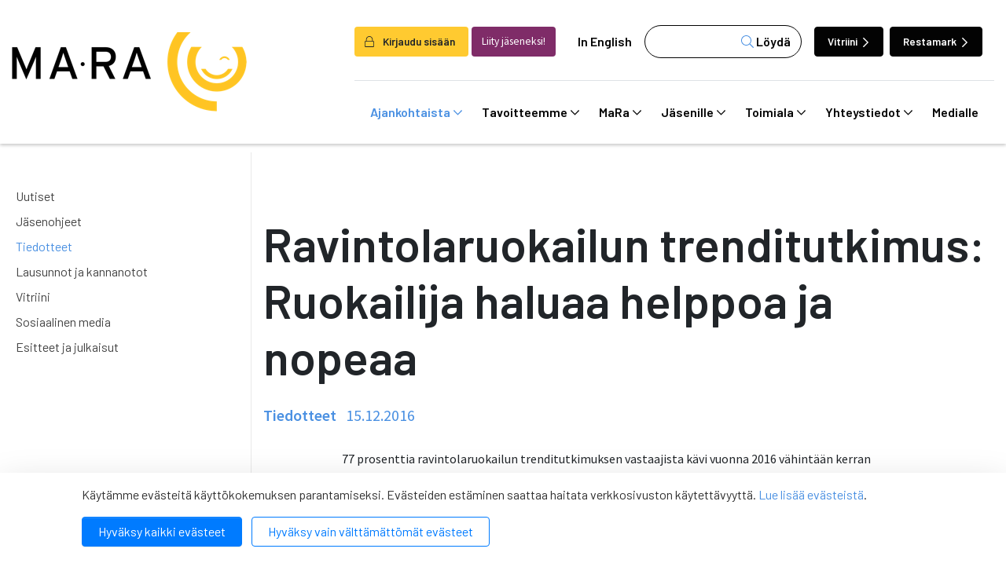

--- FILE ---
content_type: text/html; charset=UTF-8
request_url: https://www.mara.fi/ajankohtaista/tiedotteet/ravintolaruokailun-trenditutkimus-ruokailija-haluaa-helppoa-ja-nopeaa.html
body_size: 18169
content:
<!doctype html>

<html lang="fi">
	<head>
		<meta charset="utf-8">
		<meta name="viewport" content="width=device-width, initial-scale=1, shrink-to-fit=no">
		<link rel="apple-touch-icon" sizes="57x57" href="https://www.mara.fi/media/layout/img/favicon/apple-icon-57x57.png">
		<link rel="apple-touch-icon" sizes="60x60" href="https://www.mara.fi/media/layout/img/favicon/apple-icon-60x60.png">
		<link rel="apple-touch-icon" sizes="72x72" href="https://www.mara.fi/media/layout/img/favicon/apple-icon-72x72.png">
		<link rel="apple-touch-icon" sizes="76x76" href="https://www.mara.fi/media/layout/img/favicon/apple-icon-76x76.png">
		<link rel="apple-touch-icon" sizes="114x114" href="https://www.mara.fi/media/layout/img/favicon/apple-icon-114x114.png">
		<link rel="apple-touch-icon" sizes="120x120" href="https://www.mara.fi/media/layout/img/favicon/apple-icon-120x120.png">
		<link rel="apple-touch-icon" sizes="144x144" href="https://www.mara.fi/media/layout/img/favicon/apple-icon-144x144.png">
		<link rel="apple-touch-icon" sizes="152x152" href="https://www.mara.fi/media/layout/img/favicon/apple-icon-152x152.png">
		<link rel="apple-touch-icon" sizes="180x180" href="https://www.mara.fi/media/layout/img/favicon/apple-icon-180x180.png">
		<link rel="icon" type="image/png" sizes="192x192"  href="https://www.mara.fi/media/layout/img/favicon/android-icon-192x192.png">
		<link rel="icon" type="image/png" sizes="32x32" href="https://www.mara.fi/media/layout/img/favicon/favicon-32x32.png">
		<link rel="icon" type="image/png" sizes="96x96" href="https://www.mara.fi/media/layout/img/favicon/favicon-96x96.png">
		<link rel="icon" type="image/png" sizes="16x16" href="https://www.mara.fi/media/layout/img/favicon/favicon-16x16.png">
		<link rel="manifest" href="https://www.mara.fi/media/layout/img/favicon/manifest.json">
		<meta name="msapplication-TileColor" content="#ffffff">
		<meta name="msapplication-TileImage" content="/media/layout/img/favicon/ms-icon-144x144.png">
		<meta name="theme-color" content="#ffffff">
		
		<title>Ravintolaruokailun trenditutkimus: Ruokailija haluaa helppoa ja nopeaa - MaRa ry</title>
		<meta name="description" content="">
							
	
		<meta property="og:image" content="/media/layout/img/mara-jako.png" />
		<meta name="twitter:image" content="/media/layout/img/mara-jako.png" />
	



<meta property="og:title" content="Ravintolaruokailun trenditutkimus: Ruokailija haluaa helppoa ja nopeaa" />
<meta property="og:type" content="article" />
<meta property="og:url" content="https://www.mara.fi/ajankohtaista/tiedotteet/ravintolaruokailun-trenditutkimus-ruokailija-haluaa-helppoa-ja-nopeaa.html" />
<meta property="og:description" content=""/>


<meta name="twitter:card" content="summary_large_image">
<meta name="twitter:site" content="@wwwMaRafi" />
<meta name="twitter:creator" content="@wwwMaRafi">
<meta name="twitter:title" content="Ravintolaruokailun trenditutkimus: Ruokailija haluaa helppoa ja nopeaa">
<meta name="twitter:description" content="">
<meta name="twitter:url" content="https://www.mara.fi/ajankohtaista/tiedotteet/ravintolaruokailun-trenditutkimus-ruokailija-haluaa-helppoa-ja-nopeaa.html">
<meta name="twitter:domain" content="https://www.mara.fi">
					
		<link rel="preconnect" href="https://code.jquery.com">
<link rel="preconnect" href="https://cdnjs.cloudflare.com">
<link rel="preconnect" href="https://fonts.googleapis.com">
<!-- <link rel="preconnect" href="https://maxcdn.bootstrapcdn.com"> -->
		<!-- <link rel="preload" href=""> -->
		<script defer src="https://code.jquery.com/jquery-3.3.1.min.js" integrity="sha256-FgpCb/KJQlLNfOu91ta32o/NMZxltwRo8QtmkMRdAu8=" crossorigin="anonymous"></script>

<!-- Uncomment two scripts below if one of the following Bootstrap features is used: Alert, Carousel, Collapse, Navbar with collapse, Dropdown, Modal, Tooltip, ScrollSpy or checkbox/radio toggling via button -->
<!-- <script defer src="https://cdnjs.cloudflare.com/ajax/libs/popper.js/1.14.3/umd/popper.min.js" integrity="sha384-ZMP7rVo3mIykV+2+9J3UJ46jBk0WLaUAdn689aCwoqbBJiSnjAK/l8WvCWPIPm49" crossorigin="anonymous"></script> -->
<script defer src="https://stackpath.bootstrapcdn.com/bootstrap/4.1.1/js/bootstrap.min.js" integrity="sha384-smHYKdLADwkXOn1EmN1qk/HfnUcbVRZyYmZ4qpPea6sjB/pTJ0euyQp0Mk8ck+5T" crossorigin="anonymous"></script> 
<!-- <script defer src="https://cdnjs.cloudflare.com/ajax/libs/lazysizes/3.0.0/lazysizes.min.js" integrity="sha384-uhgOjbBYUq5Z/que52+tXA+WhwGLOJi0i8yABYH6myBumg5aC5Cq/2LljI0ejlP/" crossorigin="anonymous"></script>-->

<script defer src="https://www.mara.fi/media/layout/js/vendor/jquery.mmenu.all.js?_=1543926886"></script>

<!-- jqcloud -->
<script defer src="https://cdn.jsdelivr.net/npm/jqcloud2@2.0.3/dist/jqcloud.min.js"></script>

<!-- Hyphenopoly -->
<script>
	var Hyphenopoly = {
		require: {
			"fi": "honorificabilitudinitas"
		},
		paths: {
			patterndir: "/media/layout/js/hyphenator/patterns/",
			maindir: "/media/layout/js/hyphenator/"
		},
		setup: {
			classnames: {
				"hyphenate": {},
			}
		}
	};
</script>
<script defer type="text/javascript" src="https://www.mara.fi/media/layout/js/hyphenator/hyphenopoly_loader.js"></script>

<!-- cdnjs -->
<script defer type="text/javascript" src="//cdnjs.cloudflare.com/ajax/libs/jquery.lazy/1.7.9/jquery.lazy.min.js"></script>
<script defer type="text/javascript" src="//cdnjs.cloudflare.com/ajax/libs/jquery.lazy/1.7.9/jquery.lazy.plugins.min.js"></script>

<script defer src="https://maps.googleapis.com/maps/api/js?key="></script>



<!--
<script>
    FontAwesomeConfig = { searchPseudoElements: true };
</script>
-->

<script defer src="https://www.mara.fi/media/layout/build/js/main.js?_=1767197675"></script>

		<!-- Fonts -->
<link href="https://fonts.googleapis.com/css?family=Barlow:100,200,300,400,500,600,700,800,900|Source+Sans+Pro:200,300,400,600,700,900" rel="stylesheet">
<link rel="stylesheet" href="https://cdnjs.cloudflare.com/ajax/libs/jQuery.mmenu/7.2.2/jquery.mmenu.all.css" />

<link rel="stylesheet" href="https://www.mara.fi/media/layout/build/css/main.css?_=1767197675" media="screen">
<link rel="stylesheet" href="https://www.mara.fi/media/layout/build/css/print.css?_=1767197675" media="print">


		<script type="text/javascript"></script>
<script>window.ltcnT = {'fi': {
			text: 'Käytämme evästeitä käyttökokemuksen parantamiseksi. Evästeiden estäminen saattaa haitata verkkosivuston käytettävyyttä. <a href="https://www.mara.fi/mara/rekisteriseloste-ja-evastekaytannot.html">Lue lisää evästeistä</a>.',
			btnAll: 'Hyväksy kaikki evästeet',
			btnNecessary: 'Hyväksy vain välttämättömät evästeet',
		}};</script><script>// Object.assign IE polyfill
if (typeof Object.assign !== 'function') {
	// Must be writable: true, enumerable: false, configurable: true
	Object.defineProperty(Object, "assign", {
		value: function assign(target, varArgs) { // .length of function is 2
			'use strict';
			if (target === null || target === undefined) {
				throw new TypeError('Cannot convert undefined or null to object');
			}

			var to = Object(target);

			for (var index = 1; index < arguments.length; index++) {
				var nextSource = arguments[index];

				if (nextSource !== null && nextSource !== undefined) {
				for (var nextKey in nextSource) {
					// Avoid bugs when hasOwnProperty is shadowed
					if (Object.prototype.hasOwnProperty.call(nextSource, nextKey)) {
					to[nextKey] = nextSource[nextKey];
					}
				}
				}
			}
			return to;
		},
		writable: true,
		configurable: true
	});
}

// lianatech cookie notice
function ltcn() {
	var lang = document.documentElement.lang.toLowerCase();
	var cookieNotice = null;
	var cookieName = 'ltcn';
	// support 2 types of selections: all or required only
	var valueMap = {
		all: 'ltcn-script-all',
		necessary: false,
	};
	function getCookie(key) {
		var name = key + '=';
		var decodedCookie = decodeURIComponent(document.cookie);
		var ca = decodedCookie.split(';');
		for (var i = 0; i < ca.length; i++) {
			var c = ca[i];
			while (c.charAt(0) === ' ') {
				c = c.substring(1);
			}
			if (c.indexOf(name) === 0) {
				return c.substring(name.length, c.length);
			}
		}
		return '';
	}
	function appendConsentBar() {
		var t = window.ltcnT[lang] ? window.ltcnT[lang] : window.ltcnT.en;
		var tpl = '<div class="ltcn__container">'
			+ '<p>' + t.text + '</p>'
			+ '<button class="ltcn__btn ltcn__btn--primary" data-type="all" type="button">' + t.btnAll + '</button>'
			+ '<button class="ltcn__btn ltcn__btn--secondary" data-type="necessary" type="button">' + t.btnNecessary + '</button>'
			+ '</div>';
		var div = document.createElement('div');
		div.classList.add('ltcn');
		div.innerHTML = tpl;
		document.body.appendChild(div);
		cookieNotice = document.querySelector('.ltcn');
	}

	// find existing script tag with manipulated type attribute
	// and create a real script tag based on it
	function appendScripts(selector) {
		var scripts = document.querySelectorAll('script.' + selector);
		for (var i = 0; i < scripts.length; i++) {
			var script = scripts[i];
			var newScript = document.createElement('script');
			if (script.textContent !== '') {
				var content = document.createTextNode(script.textContent);
				newScript.appendChild(content);
			}
			script.parentNode.replaceChild(newScript, script);
			if (script.src) {
				newScript.src = script.src;
			}
		}
	}
	function handleBtnClick(event) {
		var id = event.target.dataset.type;
		var scriptSelector = valueMap[id];
		if (!id || typeof scriptSelector === 'undefined') return false;
		if (scriptSelector) appendScripts(scriptSelector);
		var expireDate = new Date();
		expireDate.setTime(expireDate.getTime() + (1000*60*60*24*365*20));
		var cookieExpires = '; expires=' + expireDate.toGMTString();
		document.cookie = cookieName + '=' + id + cookieExpires + '; path=/';
		cookieNotice.style.display = 'none';
		return true;
	}
	function init() {
		var consent = getCookie(cookieName);
		if (consent && valueMap[consent]) return appendScripts(valueMap[consent]);
		appendConsentBar();
		var btns = document.querySelectorAll('.ltcn__btn');
		for (var i = 0; i < btns.length; i++) {
			btns[i].addEventListener('click', handleBtnClick);
		}
		return false;
	}
	return init();
}
// initialize after DOM has been laoded so cookie notification markup can be found
document.addEventListener('DOMContentLoaded', ltcn);
</script><style>.ltcn {
	z-index: 9999;
	position: fixed;
	left: 0;
	bottom: 0;
	width: 100vw;
	max-height: 100vh;
	overflow: auto;
	background-color: #fff;
	box-shadow: 0 1rem 3rem rgba(0, 0, 0, 0.175);
}

.ltcn p {
	color: #303030;
}

.ltcn__container {
	max-width: 1136px;
	margin-right: auto;
	margin-left: auto;
	padding-top: 1rem;
	padding-right: 2rem;
	padding-bottom: 1rem;
	padding-left: 2rem;
}

.ltcn__btn {
	display: inline-block !important;
	margin-right: 0.75rem;
	margin-bottom: 0.5rem;
	padding: 0.375rem 1.25rem;
	vertical-align: middle;
	color: #212529;
	background-color: transparent;
	border: 1px solid transparent;
	border-radius: 4px;
	line-height: 1.5;
	text-align: center;
	font-size: 1rem;
	font-weight: 400;
	cursor: pointer;
	-webkit-user-select: none;
	-moz-user-select: none;
	-ms-user-select: none;
	user-select: none;
	transition: color 0.15s ease-in-out, background-color 0.15s ease-in-out, border-color 0.15s ease-in-out, box-shadow 0.15s ease-in-out;
}

.ltcn__btn:last-of-type {
	margin-right: 0;
}

.ltcn__btn--primary {
	color: #fff;
	background-color: #007bff;
	border-color: #007bff;
	box-shadow: inset 0 1px 0 rgba(255, 255, 255, 0.15), 0 1px 1px rgba(0, 0, 0, 0.075);
}

.ltcn__btn--secondary {
	color: #007bff;
	border-color: #007bff;
}
</style><script type="text/x-analytics-script" class="ltcn-script-all">
/*<![CDATA[*/
(function() {
var sz = document.createElement('script'); sz.type = 'text/javascript'; sz.async = true;
sz.src = '//siteimproveanalytics.com/js/siteanalyze_6084432.js';
var s = document.getElementsByTagName('script')[0]; s.parentNode.insertBefore(sz, s);
})();
/*]]>*/
</script>

<!-- Google Tag Manager --> <script type="text/x-analytics-script" class="ltcn-script-all">(function(w,d,s,l,i){w[l]=w[l]||[];w[l].push({'gtm.start': new Date().getTime(),event:'gtm.js'});var f=d.getElementsByTagName(s)[0], j=d.createElement(s),dl=l!='dataLayer'?'&l='+l:'';j.async=true;j.src= 'https://www.googletagmanager.com/gtm.js?id='+i+dl;f.parentNode.insertBefore(j,f); })(window,document,'script','dataLayer','GTM-NCL4DC8');</script> <!-- End Google Tag Manager -->	</head>
<body>
	<!-- Google Tag Manager (noscript) --> <noscript><iframe src="https://www.googletagmanager.com/ns.html?id=GTM-NCL4DC8" height="0" width="0" style="display:none;visibility:hidden"></iframe></noscript> <!-- End Google Tag Manager (noscript) -->	<div class="page">
		<div class="header">
			<header class="site-header">
				<!--<div class="modal fade font-sanspro pl-0" id="loginModal" tabindex="-1" role="dialog" aria-labelledby="exampleModalLabel" aria-hidden="true">
	<div class="modal-dialog mt-0 h-100 d-flex align-items-center" role="document">
		<div class="modal-content position-relative p-2 p-md-5 px-md-6">
			<i class="fal fa-lock position-absolute text-primary"></i>

			<div class="modal-header p-0 position-relative z-index-1">
				<button type="button" class="btn-unstyled close" data-dismiss="modal" aria-label="Close">
					<i class="fal fa-times"></i>
				</button>
			</div>
			<div class="modal-body pt-0">
				<h4 class="mb-3 font-barlow font-weight-600" id="exampleModalLabel">Kirjaudu sisään</h4>

				<form action="https://www.mara.fi/etusivu.html" method="post" class="login" id="login99">
				 
				<label class="ml-2">Käyttäjätunnus:</label>
				<input class="w-100" type="text" name="username" value="" />
				<label class="d-block mt-3 ml-2">Salasana:</label>
				<input class="w-100 d-block mb-3" type="password" name="password" />
				<a class="ml-3" href="https://www.mara.fi/salasanan-palautus.html">Unohditko salasanasi?</a>

				
				<button class="login-btn d-block mt-3 font-weight-300" type="submit"> Kirjaudu</button>
				
				</form>

				

			</div>
			
		</div>
	</div>
</div>
 --><!-- Login modal -->

<div class="main-header">
	<div class="container container-xl">
		<div class="d-flex justify-content-between align-items-center py-3 py-lg-0">
			<a href="https://www.mara.fi/etusivu.html" class="header--img">
				<img src="https://www.mara.fi/media/layout/img/mara_logo-mustakeltainen.png" alt="Company logo">			</a>
			<!-- Desktop menu starts -->
			<div class="flex-column pt-5 d-none d-lg-flex">
				<div class="d-flex align-items-center  border-bottom pb-4">
										<button class="btn font-weight-600 pr-3 bg-yellow" aria-label="login" data-toggle="modal" data-target="#loginModal" style="font-size: 0.85rem;"><i class="fal fa-lock mr-2"></i> Kirjaudu sisään</button>
					<a class="btn bg-purple-2 text-white font-sanspro ml-1 mr-2" href="https://www.mara.fi/mara/liity-jaseneksi.html" style="font-size: 0.85rem;">Liity jäseneksi!</a>
					
					<a class="ml-1 px-3 link-black font-weight-600" href="https://www.mara.fi/en/front-page.html">In English</a>					<form class="bg-white header--search" action="https://www.mara.fi/hakutulokset.html">
						<div class="d-flex">
							<input name="q" type="search" value="">
							<input type="hidden" name="dir" value="DESC">
							<button class="header--search-btn font-weight-600" type="submit"><i class="fal fa-search text-primary" aria-hidden="true"></i> Löydä</button>
						</div>
					</form>
					<a href="https://www.vitriini.fi" class="btn btn-dark ml-3 mr-1 text-white font-weight-600 header--btn move-icon-on-hover" style="font-size: 0.85rem;">Vitriini <i class="far fa-chevron-right"></i></a>
					<a href="https://www.restamark.fi" class="btn btn-dark ml-1 mr-1 text-white font-weight-600 header--btn" style="font-size: 0.85rem;">Restamark <i class="far fa-chevron-right"></i></a>

				</div>
				<div class="navbar">
					
<nav class="nav-main" aria-label="Valikko">
	<ul class="nav-main__menu">

<li class="nav-main__nav-item level1 current">
	<a class="nav-main__nav-link level1 current  d-flex align-items-center" href="https://www.mara.fi/ajankohtaista.html">
		Ajankohtaista <i class="far fa-chevron-down"></i>
	</a>
	
		<ul class="nav-main__submenu level2">

<li class="nav-main__nav-item level2">
	<a class="nav-main__nav-link level2  d-flex align-items-center" href="https://www.mara.fi/ajankohtaista/uutiset.html">
		Uutiset 
	</a>
	
</li>
<li class="nav-main__nav-item level2">
	<a class="nav-main__nav-link level2  d-flex align-items-center" href="https://www.mara.fi/ajankohtaista/jasenohjeet.html">
		Jäsenohjeet 
	</a>
	
</li>
<li class="nav-main__nav-item level2 current">
	<a class="nav-main__nav-link level2 current  d-flex align-items-center" href="https://www.mara.fi/ajankohtaista/tiedotteet.html">
		Tiedotteet 
	</a>
	
</li>
<li class="nav-main__nav-item level2">
	<a class="nav-main__nav-link level2  d-flex align-items-center" href="https://www.mara.fi/ajankohtaista/lausunnot-ja-kannanotot.html">
		Lausunnot ja kannanotot 
	</a>
	
</li>
<li class="nav-main__nav-item level2">
	<a class="nav-main__nav-link level2  d-flex align-items-center" href="https://www.mara.fi/ajankohtaista/vitriini.html">
		Vitriini 
	</a>
	
</li>
<li class="nav-main__nav-item level2">
	<a class="nav-main__nav-link level2  d-flex align-items-center" href="https://www.mara.fi/ajankohtaista/sosiaalinen-media.html">
		Sosiaalinen media 
	</a>
	
</li>
<li class="nav-main__nav-item level2">
	<a class="nav-main__nav-link level2  d-flex align-items-center" href="https://www.mara.fi/ajankohtaista/esitteet-ja-julkaisut.html">
		Esitteet ja julkaisut 
	</a>
	
</li>
</ul>

</li>
<li class="nav-main__nav-item level1">
	<a class="nav-main__nav-link level1  d-flex align-items-center" href="https://www.mara.fi/tavoitteemme.html">
		Tavoitteemme <i class="far fa-chevron-down"></i>
	</a>
	
		<ul class="nav-main__submenu level2">

<li class="nav-main__nav-item level2">
	<a class="nav-main__nav-link level2  d-flex align-items-center" href="https://www.mara.fi/tavoitteemme/anniskelun-arvonlisavero.html">
		Anniskelun arvonlisävero 
	</a>
	
</li>
<li class="nav-main__nav-item level2">
	<a class="nav-main__nav-link level2  d-flex align-items-center" href="https://www.mara.fi/tavoitteemme/harmaa-talous.html">
		Harmaa talous 
	</a>
	
</li>
<li class="nav-main__nav-item level2">
	<a class="nav-main__nav-link level2  d-flex align-items-center" href="https://www.mara.fi/tavoitteemme/ilmastonmuutos.html">
		Ilmastonmuutos 
	</a>
	
</li>
<li class="nav-main__nav-item level2">
	<a class="nav-main__nav-link level2  d-flex align-items-center" href="https://www.mara.fi/tavoitteemme/kilpailukyky.html">
		Kilpailukyky 
	</a>
	
</li>
<li class="nav-main__nav-item level2">
	<a class="nav-main__nav-link level2  d-flex align-items-center" href="https://www.mara.fi/tavoitteemme/matkailun-edistaminen.html">
		Matkailun edistäminen 
	</a>
	
</li>
<li class="nav-main__nav-item level2">
	<a class="nav-main__nav-link level2  d-flex align-items-center" href="https://www.mara.fi/tavoitteemme/reilu-kilpailu.html">
		Reilu kilpailu 
	</a>
	
</li>
<li class="nav-main__nav-item level2">
	<a class="nav-main__nav-link level2  d-flex align-items-center" href="https://www.mara.fi/tavoitteemme/tyovoiman-saatavuus.html">
		Työvoiman saatavuus 
	</a>
	
</li>
</ul>

</li>
<li class="nav-main__nav-item level1">
	<a class="nav-main__nav-link level1  d-flex align-items-center" href="https://www.mara.fi/mara.html">
		MaRa <i class="far fa-chevron-down"></i>
	</a>
	
		<ul class="nav-main__submenu level2">

<li class="nav-main__nav-item level2">
	<a class="nav-main__nav-link level2  d-flex align-items-center" href="https://www.mara.fi/mara/jasenet.html">
		Jäsenet <i class="far fa-chevron-right"></i>
	</a>
	
		<ul class="nav-main__submenu level3">

<li class="nav-main__nav-item level3">
	<a class="nav-main__nav-link level3 hyphenate d-flex align-items-center" href="https://www.mara.fi/mara/jasenet/kannattajajasenet.html">
		Kannattajajäsenet 
	</a>
	
</li>
<li class="nav-main__nav-item level3">
	<a class="nav-main__nav-link level3 hyphenate d-flex align-items-center" href="https://www.mara.fi/mara/jasenet/yhteistyokumppanit.html">
		Yhteistyökumppanit 
	</a>
	
</li>
</ul>

</li>
<li class="nav-main__nav-item level2">
	<a class="nav-main__nav-link level2  d-flex align-items-center" href="https://www.mara.fi/mara/koulutuspalvelut.html">
		Koulutuspalvelut <i class="far fa-chevron-right"></i>
	</a>
	
		<ul class="nav-main__submenu level3">

<li class="nav-main__nav-item level3">
	<a class="nav-main__nav-link level3 hyphenate d-flex align-items-center" href="https://www.mara.fi/mara/koulutuspalvelut/koulutus-ja-tapahtumakalenteri.html">
		Koulutus- ja tapahtumakalenteri 
	</a>
	
</li>
<li class="nav-main__nav-item level3">
	<a class="nav-main__nav-link level3 hyphenate d-flex align-items-center" href="https://www.mara.fi/mara/koulutuspalvelut/koulutusvahennys.html">
		Koulutusvähennys 
	</a>
	
</li>
</ul>

</li>
<li class="nav-main__nav-item level2">
	<a class="nav-main__nav-link level2  d-flex align-items-center" href="https://www.mara.fi/mara/liity-jaseneksi.html">
		Liity jäseneksi <i class="far fa-chevron-right"></i>
	</a>
	
		<ul class="nav-main__submenu level3">

<li class="nav-main__nav-item level3">
	<a class="nav-main__nav-link level3 hyphenate d-flex align-items-center" href="https://www.mara.fi/mara/liity-jaseneksi/jasenmaksuperusteet.html">
		Jäsenmaksuperusteet 
	</a>
	
</li>
<li class="nav-main__nav-item level3">
	<a class="nav-main__nav-link level3 hyphenate d-flex align-items-center" href="https://www.mara.fi/mara/liity-jaseneksi/liittymislomake.html">
		Liittymislomake 
	</a>
	
</li>
</ul>

</li>
<li class="nav-main__nav-item level2">
	<a class="nav-main__nav-link level2  d-flex align-items-center" href="https://www.mara.fi/mara/jasenedut.html">
		Jäsenedut <i class="far fa-chevron-right"></i>
	</a>
	
		<ul class="nav-main__submenu level3">

<li class="nav-main__nav-item level3">
	<a class="nav-main__nav-link level3 hyphenate d-flex align-items-center" href="https://www.mara.fi/mara/jasenedut/esimerkkeja-nain-mara-voi-auttaa-sinua.html">
		Esimerkkejä: Näin MaRa voi auttaa sinua 
	</a>
	
</li>
</ul>

</li>
<li class="nav-main__nav-item level2">
	<a class="nav-main__nav-link level2  d-flex align-items-center" href="https://www.mara.fi/mara/organisaatio.html">
		Organisaatio <i class="far fa-chevron-right"></i>
	</a>
	
		<ul class="nav-main__submenu level3">

<li class="nav-main__nav-item level3">
	<a class="nav-main__nav-link level3 hyphenate d-flex align-items-center" href="https://www.mara.fi/mara/organisaatio/henkilosto.html">
		Henkilöstö 
	</a>
	
</li>
<li class="nav-main__nav-item level3">
	<a class="nav-main__nav-link level3 hyphenate d-flex align-items-center" href="https://www.mara.fi/mara/organisaatio/hallitus.html">
		Hallitus 
	</a>
	
</li>
<li class="nav-main__nav-item level3">
	<a class="nav-main__nav-link level3 hyphenate d-flex align-items-center" href="https://www.mara.fi/mara/organisaatio/paikallisyhdistykset.html">
		Paikallisyhdistykset 
	</a>
	
</li>
<li class="nav-main__nav-item level3">
	<a class="nav-main__nav-link level3 hyphenate d-flex align-items-center" href="https://www.mara.fi/mara/organisaatio/tyoryhmat.html">
		Työryhmät 
	</a>
	
</li>
<li class="nav-main__nav-item level3">
	<a class="nav-main__nav-link level3 hyphenate d-flex align-items-center" href="https://www.mara.fi/mara/organisaatio/valiokunnat.html">
		Valiokunnat 
	</a>
	
</li>
</ul>

</li>
<li class="nav-main__nav-item level2">
	<a class="nav-main__nav-link level2  d-flex align-items-center" href="https://www.mara.fi/mara/mara-mediassa.html">
		MaRa mediassa 
	</a>
	
</li>
<li class="nav-main__nav-item level2">
	<a class="nav-main__nav-link level2  d-flex align-items-center" href="https://www.mara.fi/mara/maran-strategia.html">
		MaRan strategia 
	</a>
	
</li>
<li class="nav-main__nav-item level2">
	<a class="nav-main__nav-link level2  d-flex align-items-center" href="https://www.mara.fi/mara/maran-saannot.html">
		MaRan säännöt 
	</a>
	
</li>
<li class="nav-main__nav-item level2">
	<a class="nav-main__nav-link level2  d-flex align-items-center" href="https://www.mara.fi/mara/avoimuusrekisterit.html">
		Avoimuusrekisterit 
	</a>
	
</li>
<li class="nav-main__nav-item level2">
	<a class="nav-main__nav-link level2  d-flex align-items-center" href="https://www.mara.fi/mara/rekisteriseloste-ja-evastekaytannot.html">
		Rekisteriseloste ja evästekäytännöt 
	</a>
	
</li>
</ul>

</li>
<li class="nav-main__nav-item level1">
	<a class="nav-main__nav-link level1  d-flex align-items-center" href="https://www.mara.fi/jasenille.html">
		Jäsenille <i class="far fa-chevron-down"></i>
	</a>
	
		<ul class="nav-main__submenu level2">

<li class="nav-main__nav-item level2">
	<a class="nav-main__nav-link level2  d-flex align-items-center" href="https://www.mara.fi/jasenille/tyoehtosopimukset.html">
		Työehtosopimukset 
	</a>
	
</li>
<li class="nav-main__nav-item level2">
	<a class="nav-main__nav-link level2  d-flex align-items-center" href="https://www.mara.fi/jasenille/nain-kysyt-neuvoa.html">
		Näin kysyt neuvoa 
	</a>
	
</li>
<li class="nav-main__nav-item level2">
	<a class="nav-main__nav-link level2  d-flex align-items-center" href="https://www.mara.fi/jasenille/tyosuhdeasioiden-tietopankki.html">
		Työsuhdeasioiden tietopankki <i class="far fa-chevron-right"></i>
	</a>
	
		<ul class="nav-main__submenu level3">

<li class="nav-main__nav-item level3">
	<a class="nav-main__nav-link level3 hyphenate d-flex align-items-center" href="https://www.mara.fi/jasenille/tyosuhdeasioiden-tietopankki/matkailu-ravintola-vapaa-ajanpalveluala.html">
		Matkailu-ravintola-vapaa-ajanpalveluala 
	</a>
	
</li>
<li class="nav-main__nav-item level3">
	<a class="nav-main__nav-link level3 hyphenate d-flex align-items-center" href="https://www.mara.fi/jasenille/tyosuhdeasioiden-tietopankki/hiihtokeskusala.html">
		Hiihtokeskusala 
	</a>
	
</li>
<li class="nav-main__nav-item level3">
	<a class="nav-main__nav-link level3 hyphenate d-flex align-items-center" href="https://www.mara.fi/jasenille/tyosuhdeasioiden-tietopankki/huvi-teema-ja-elamyspuistoala.html">
		Huvi-, teema- ja elämyspuistoala 
	</a>
	
</li>
<li class="nav-main__nav-item level3">
	<a class="nav-main__nav-link level3 hyphenate d-flex align-items-center" href="https://www.mara.fi/jasenille/tyosuhdeasioiden-tietopankki/ohjelmapalveluala.html">
		Ohjelmapalveluala 
	</a>
	
</li>
</ul>

</li>
<li class="nav-main__nav-item level2">
	<a class="nav-main__nav-link level2  d-flex align-items-center" href="https://www.mara.fi/jasenille/lakiasioiden-tietopankki.html">
		Lakiasioiden tietopankki <i class="far fa-chevron-right"></i>
	</a>
	
		<ul class="nav-main__submenu level3">

<li class="nav-main__nav-item level3">
	<a class="nav-main__nav-link level3 hyphenate d-flex align-items-center" href="https://www.mara.fi/jasenille/lakiasioiden-tietopankki/alkoholi.html">
		Alkoholi 
	</a>
	
</li>
<li class="nav-main__nav-item level3">
	<a class="nav-main__nav-link level3 hyphenate d-flex align-items-center" href="https://www.mara.fi/jasenille/lakiasioiden-tietopankki/elintarvikkeet.html">
		Elintarvikkeet 
	</a>
	
</li>
<li class="nav-main__nav-item level3">
	<a class="nav-main__nav-link level3 hyphenate d-flex align-items-center" href="https://www.mara.fi/jasenille/lakiasioiden-tietopankki/jarjestyksenvalvonta.html">
		Järjestyksenvalvonta 
	</a>
	
</li>
<li class="nav-main__nav-item level3">
	<a class="nav-main__nav-link level3 hyphenate d-flex align-items-center" href="https://www.mara.fi/jasenille/lakiasioiden-tietopankki/liikenne.html">
		Liikenne 
	</a>
	
</li>
<li class="nav-main__nav-item level3">
	<a class="nav-main__nav-link level3 hyphenate d-flex align-items-center" href="https://www.mara.fi/jasenille/lakiasioiden-tietopankki/maksaminen.html">
		Maksaminen 
	</a>
	
</li>
<li class="nav-main__nav-item level3">
	<a class="nav-main__nav-link level3 hyphenate d-flex align-items-center" href="https://www.mara.fi/jasenille/lakiasioiden-tietopankki/matkapaketit.html">
		Matkapaketit 
	</a>
	
</li>
<li class="nav-main__nav-item level3">
	<a class="nav-main__nav-link level3 hyphenate d-flex align-items-center" href="https://www.mara.fi/jasenille/lakiasioiden-tietopankki/omavalvonta.html">
		Omavalvonta 
	</a>
	
</li>
<li class="nav-main__nav-item level3">
	<a class="nav-main__nav-link level3 hyphenate d-flex align-items-center" href="https://www.mara.fi/jasenille/lakiasioiden-tietopankki/tekijanoikeudet.html">
		Tekijänoikeudet 
	</a>
	
</li>
<li class="nav-main__nav-item level3">
	<a class="nav-main__nav-link level3 hyphenate d-flex align-items-center" href="https://www.mara.fi/jasenille/lakiasioiden-tietopankki/tietosuoja.html">
		Tietosuoja 
	</a>
	
</li>
<li class="nav-main__nav-item level3">
	<a class="nav-main__nav-link level3 hyphenate d-flex align-items-center" href="https://www.mara.fi/jasenille/lakiasioiden-tietopankki/tupakka.html">
		Tupakka 
	</a>
	
</li>
<li class="nav-main__nav-item level3">
	<a class="nav-main__nav-link level3 hyphenate d-flex align-items-center" href="https://www.mara.fi/jasenille/lakiasioiden-tietopankki/turvallisuus.html">
		Turvallisuus 
	</a>
	
</li>
<li class="nav-main__nav-item level3">
	<a class="nav-main__nav-link level3 hyphenate d-flex align-items-center" href="https://www.mara.fi/jasenille/lakiasioiden-tietopankki/varaus-ja-peruutusehdot.html">
		Varaus- ja peruutusehdot 
	</a>
	
</li>
<li class="nav-main__nav-item level3">
	<a class="nav-main__nav-link level3 hyphenate d-flex align-items-center" href="https://www.mara.fi/jasenille/lakiasioiden-tietopankki/verotus.html">
		Verotus 
	</a>
	
</li>
<li class="nav-main__nav-item level3">
	<a class="nav-main__nav-link level3 hyphenate d-flex align-items-center" href="https://www.mara.fi/jasenille/lakiasioiden-tietopankki/vuokrasopimus.html">
		Vuokrasopimus 
	</a>
	
</li>
<li class="nav-main__nav-item level3">
	<a class="nav-main__nav-link level3 hyphenate d-flex align-items-center" href="https://www.mara.fi/jasenille/lakiasioiden-tietopankki/yhdenvertaisuus.html">
		Yhdenvertaisuus 
	</a>
	
</li>
</ul>

</li>
<li class="nav-main__nav-item level2">
	<a class="nav-main__nav-link level2  d-flex align-items-center" href="https://www.mara.fi/jasenille/uutiskirjeet.html">
		Uutiskirjeet 
	</a>
	
</li>
<li class="nav-main__nav-item level2">
	<a class="nav-main__nav-link level2  d-flex align-items-center" href="https://www.mara.fi/jasenille/tutkimukset-jasenille.html">
		Tutkimukset jäsenille 
	</a>
	
</li>
<li class="nav-main__nav-item level2">
	<a class="nav-main__nav-link level2  d-flex align-items-center" href="https://www.mara.fi/jasenille/tyomarkkinauutiset.html">
		Työmarkkinauutiset 
	</a>
	
</li>
</ul>

</li>
<li class="nav-main__nav-item level1">
	<a class="nav-main__nav-link level1  d-flex align-items-center" href="https://www.mara.fi/toimiala.html">
		Toimiala <i class="far fa-chevron-down"></i>
	</a>
	
		<ul class="nav-main__submenu level2">

<li class="nav-main__nav-item level2">
	<a class="nav-main__nav-link level2  d-flex align-items-center" href="https://www.mara.fi/toimiala/huoltovarmuus.html">
		Huoltovarmuus 
	</a>
	
</li>
<li class="nav-main__nav-item level2">
	<a class="nav-main__nav-link level2  d-flex align-items-center" href="https://www.mara.fi/toimiala/vastuullisuus.html">
		Vastuullisuus <i class="far fa-chevron-right"></i>
	</a>
	
		<ul class="nav-main__submenu level3">

<li class="nav-main__nav-item level3">
	<a class="nav-main__nav-link level3 hyphenate d-flex align-items-center" href="https://www.mara.fi/toimiala/vastuullisuus/energiatehokkuus.html">
		Energiatehokkuus 
	</a>
	
</li>
<li class="nav-main__nav-item level3">
	<a class="nav-main__nav-link level3 hyphenate d-flex align-items-center" href="https://www.mara.fi/toimiala/vastuullisuus/green-deal.html">
		Green Deal 
	</a>
	
</li>
<li class="nav-main__nav-item level3">
	<a class="nav-main__nav-link level3 hyphenate d-flex align-items-center" href="https://www.mara.fi/toimiala/vastuullisuus/harmaata-taloutta-vastaan.html">
		Harmaata taloutta vastaan 
	</a>
	
</li>
<li class="nav-main__nav-item level3">
	<a class="nav-main__nav-link level3 hyphenate d-flex align-items-center" href="https://www.mara.fi/toimiala/vastuullisuus/matkailu-ja-ravintola-alan-hiilitiekartat.html">
		Matkailu- ja ravintola-alan hiilitiekartat 
	</a>
	
</li>
<li class="nav-main__nav-item level3">
	<a class="nav-main__nav-link level3 hyphenate d-flex align-items-center" href="https://www.mara.fi/toimiala/vastuullisuus/materiaalitehokkuus.html">
		Materiaalitehokkuus 
	</a>
	
</li>
<li class="nav-main__nav-item level3">
	<a class="nav-main__nav-link level3 hyphenate d-flex align-items-center" href="https://www.mara.fi/toimiala/vastuullisuus/ravitsemus.html">
		Ravitsemus 
	</a>
	
</li>
<li class="nav-main__nav-item level3">
	<a class="nav-main__nav-link level3 hyphenate d-flex align-items-center" href="https://www.mara.fi/toimiala/vastuullisuus/ruokahavikin-vahentaminen.html">
		Ruokahävikin vähentäminen 
	</a>
	
</li>
<li class="nav-main__nav-item level3">
	<a class="nav-main__nav-link level3 hyphenate d-flex align-items-center" href="https://www.mara.fi/toimiala/vastuullisuus/ala-osana-suomalaista-yhteiskuntaa.html">
		Ala osana suomalaista yhteiskuntaa 
	</a>
	
</li>
<li class="nav-main__nav-item level3">
	<a class="nav-main__nav-link level3 hyphenate d-flex align-items-center" href="https://www.mara.fi/toimiala/vastuullisuus/alan-ymparistomerkit-ja-ymparistosertifikaatit.html">
		Alan ympäristömerkit ja ympäristösertifikaatit 
	</a>
	
</li>
</ul>

</li>
<li class="nav-main__nav-item level2">
	<a class="nav-main__nav-link level2  d-flex align-items-center" href="https://www.mara.fi/toimiala/alan-merkitys-kansantaloudelle.html">
		Alan merkitys kansantaloudelle 
	</a>
	
</li>
<li class="nav-main__nav-item level2">
	<a class="nav-main__nav-link level2  d-flex align-items-center" href="https://www.mara.fi/toimiala/suhdanteet-2.html">
		Suhdanteet <i class="far fa-chevron-right"></i>
	</a>
	
		<ul class="nav-main__submenu level3">

<li class="nav-main__nav-item level3">
	<a class="nav-main__nav-link level3 hyphenate d-flex align-items-center" href="https://www.mara.fi/toimiala/suhdanteet-2/liikevaihto.html">
		Liikevaihto 
	</a>
	
</li>
<li class="nav-main__nav-item level3">
	<a class="nav-main__nav-link level3 hyphenate d-flex align-items-center" href="https://www.mara.fi/toimiala/suhdanteet-2/suhdannebarometri.html">
		Suhdannebarometri 
	</a>
	
</li>
</ul>

</li>
<li class="nav-main__nav-item level2">
	<a class="nav-main__nav-link level2  d-flex align-items-center" href="https://www.mara.fi/toimiala/tilastot.html">
		Tilastot <i class="far fa-chevron-right"></i>
	</a>
	
		<ul class="nav-main__submenu level3">

<li class="nav-main__nav-item level3">
	<a class="nav-main__nav-link level3 hyphenate d-flex align-items-center" href="https://www.mara.fi/toimiala/tilastot/ravintola-ja-alkoholimyynti.html">
		Ravintola- ja alkoholimyynti 
	</a>
	
</li>
<li class="nav-main__nav-item level3">
	<a class="nav-main__nav-link level3 hyphenate d-flex align-items-center" href="https://www.mara.fi/toimiala/tilastot/matkailu.html">
		Matkailu 
	</a>
	
</li>
<li class="nav-main__nav-item level3">
	<a class="nav-main__nav-link level3 hyphenate d-flex align-items-center" href="https://www.mara.fi/toimiala/tilastot/kustannukset.html">
		Kustannukset 
	</a>
	
</li>
<li class="nav-main__nav-item level3">
	<a class="nav-main__nav-link level3 hyphenate d-flex align-items-center" href="https://www.mara.fi/toimiala/tilastot/yritysten-ja-tyollisten-maara.html">
		Yritysten ja työllisten määrä 
	</a>
	
</li>
</ul>

</li>
<li class="nav-main__nav-item level2">
	<a class="nav-main__nav-link level2  d-flex align-items-center" href="https://www.mara.fi/toimiala/tutkimukset.html">
		Tutkimukset 
	</a>
	
</li>
<li class="nav-main__nav-item level2">
	<a class="nav-main__nav-link level2  d-flex align-items-center" href="https://www.mara.fi/toimiala/ura-matkailu-ja-ravintola-alalla.html">
		Ura matkailu- ja ravintola-alalla 
	</a>
	
</li>
<li class="nav-main__nav-item level2">
	<a class="nav-main__nav-link level2  d-flex align-items-center" href="https://www.mara.fi/toimiala/yrityksen-perustaminen-alalle.html">
		Yrityksen perustaminen alalle 
	</a>
	
</li>
</ul>

</li>
<li class="nav-main__nav-item level1">
	<a class="nav-main__nav-link level1  d-flex align-items-center" href="https://www.mara.fi/yhteystiedot.html">
		Yhteystiedot <i class="far fa-chevron-down"></i>
	</a>
	
		<ul class="nav-main__submenu level2">

<li class="nav-main__nav-item level2">
	<a class="nav-main__nav-link level2  d-flex align-items-center" href="https://www.mara.fi/yhteystiedot/maran-johto.html">
		MaRan johto 
	</a>
	
</li>
<li class="nav-main__nav-item level2">
	<a class="nav-main__nav-link level2  d-flex align-items-center" href="https://www.mara.fi/yhteystiedot/tyomarkkina-asiantuntijat.html">
		Työmarkkina-asiantuntijat 
	</a>
	
</li>
<li class="nav-main__nav-item level2">
	<a class="nav-main__nav-link level2  d-flex align-items-center" href="https://www.mara.fi/yhteystiedot/elinkeinopolitiikan-asiantuntijat.html">
		Elinkeinopolitiikan asiantuntijat 
	</a>
	
</li>
<li class="nav-main__nav-item level2">
	<a class="nav-main__nav-link level2  d-flex align-items-center" href="https://www.mara.fi/yhteystiedot/viestinta-ja-vitriini.html">
		Viestintä ja Vitriini 
	</a>
	
</li>
<li class="nav-main__nav-item level2">
	<a class="nav-main__nav-link level2  d-flex align-items-center" href="https://www.mara.fi/yhteystiedot/talous-ja-hallinto.html">
		Talous ja hallinto 
	</a>
	
</li>
<li class="nav-main__nav-item level2">
	<a class="nav-main__nav-link level2  d-flex align-items-center" href="https://www.mara.fi/yhteystiedot/tilastot-ja-tutkimukset.html">
		Tilastot ja tutkimukset 
	</a>
	
</li>
<li class="nav-main__nav-item level2">
	<a class="nav-main__nav-link level2  d-flex align-items-center" href="https://www.mara.fi/yhteystiedot/restamark.html">
		Restamark 
	</a>
	
</li>
</ul>

</li>
<li class="nav-main__nav-item level1">
	<a class="nav-main__nav-link level1  d-flex align-items-center" href="https://www.mara.fi/medialle-2.html">
		Medialle 
	</a>
	
</li>
</ul>

</nav>
				</div>
			</div>
			<!-- Desktop menu ends -->

			<!-- Mobile menu starts -->
			<div class="d-block d-lg-none">
				<!-- Mobile menu toggler starts -->

				<button class="js-mobile-menu-toggler mobile--menu-toggler" aria-label="open mobilemenu" >
					<i class="fas fa-bars"></i>
					<span>Valikko</span>
				</button>

				<!-- Mobile menu toggler ends -->
				<div class="mobile--menu" style="display:none;">
					<div class="js-hidden-mobile-menu">
						<div class="container container-xl">
							<div class="d-flex justify-content-between align-items-center pt-2 py-lg-0">
								<a href="https://www.mara.fi/etusivu.html" class="header--img">
									<img src="https://www.mara.fi/media/layout/img/mara_logo-mustakeltainen.png" alt="Company logo">								</a>
								<button class="btn btn-transparent js-close-mmenu close-mmenu-btn"><i class="text-primary fas fa-times"></i> Sulje</button>
							</div>
						</div>
						<form class="bg-white header--search py-0 mx-2 mx-lg-0" action="https://www.mara.fi/hakutulokset.html">
							<div class="d-flex">
								<input name="q" type="search" value="">
								<input type="hidden" name="dir" value="DESC">
								<button class="header--search-btn font-weight-600" type="submit"><i class="fal fa-search text-primary" aria-hidden="true"></i> Löydä</button>
							</div>
						</form>
						<div class="mx-2 py-0 align-items-center d-flex justify-content-between justify-content-lg-center">
														<button class="btn font-weight-600 js-mobile-modal-toggler bg-yellow" aria-label="login" data-toggle="modal" data-target="#loginModal"><i class="fal fa-lock mr-2"></i> Kirjaudu sisään</button>
							<a class="btn bg-purple-2 text-white font-sanspro" href="https://www.mara.fi/mara/liity-jaseneksi.html">Liity jäseneksi!</a>
														<a class="text-black font-weight-600" href="https://www.mara.fi/en/front-page.html">In English</a>						</div>
						<div class="d-flex justify-content-center mx-2">
							<a href="https://www.vitriini.fi/" class="w-100 btn btn-dark ml-0 ml-lg-3 mr-1 text-white font-weight-600 header--btn move-icon-on-hover">Vitriini <i class="far fa-chevron-right"></i></a>
							<a href="https://www.restamark.fi/" class="w-100 btn btn-dark ml-1 mr-0 mr-lg-3 text-white font-weight-600 header--btn">Restamark <i class="far fa-chevron-right"></i></a>
						</div>
					</div>
					
<nav id="menu">
	
	<ul>

<li class="current-page" ><a href="https://www.mara.fi/ajankohtaista.html" >Ajankohtaista</a>
	<ul>

<li  ><a href="https://www.mara.fi/ajankohtaista/uutiset.html" >Uutiset</a></li><li  ><a href="https://www.mara.fi/ajankohtaista/jasenohjeet.html" >Jäsenohjeet</a></li><li class="current-page" id="current"><a href="https://www.mara.fi/ajankohtaista/tiedotteet.html" >Tiedotteet</a></li><li  ><a href="https://www.mara.fi/ajankohtaista/lausunnot-ja-kannanotot.html" >Lausunnot ja kannanotot</a></li><li  ><a href="https://www.mara.fi/ajankohtaista/vitriini.html" >Vitriini</a></li><li  ><a href="https://www.mara.fi/ajankohtaista/sosiaalinen-media.html" >Sosiaalinen media</a></li><li  ><a href="https://www.mara.fi/ajankohtaista/esitteet-ja-julkaisut.html" >Esitteet ja julkaisut</a></li></ul>
</li><li  ><a href="https://www.mara.fi/tavoitteemme.html" >Tavoitteemme</a>
	<ul>

<li  ><a href="https://www.mara.fi/tavoitteemme/anniskelun-arvonlisavero.html" >Anniskelun arvonlisävero</a></li><li  ><a href="https://www.mara.fi/tavoitteemme/harmaa-talous.html" >Harmaa talous</a></li><li  ><a href="https://www.mara.fi/tavoitteemme/ilmastonmuutos.html" >Ilmastonmuutos</a></li><li  ><a href="https://www.mara.fi/tavoitteemme/kilpailukyky.html" >Kilpailukyky</a></li><li  ><a href="https://www.mara.fi/tavoitteemme/matkailun-edistaminen.html" >Matkailun edistäminen</a></li><li  ><a href="https://www.mara.fi/tavoitteemme/reilu-kilpailu.html" >Reilu kilpailu</a></li><li  ><a href="https://www.mara.fi/tavoitteemme/tyovoiman-saatavuus.html" >Työvoiman saatavuus</a></li></ul>
</li><li  ><a href="https://www.mara.fi/mara.html" >MaRa</a>
	<ul>

<li  ><a href="https://www.mara.fi/mara/jasenet.html" >Jäsenet</a>
	<ul>

<li  ><a href="https://www.mara.fi/mara/jasenet/kannattajajasenet.html" >Kannattajajäsenet</a>
	<ul>

<li  ><a href="https://www.mara.fi/mara/jasenet/kannattajajasenet/liittymislomake.html" >Liittymislomake</a></li></ul>
</li><li  ><a href="https://www.mara.fi/mara/jasenet/yhteistyokumppanit.html" >Yhteistyökumppanit</a></li></ul>
</li><li  ><a href="https://www.mara.fi/mara/koulutuspalvelut.html" >Koulutuspalvelut</a>
	<ul>

<li  ><a href="https://www.mara.fi/mara/koulutuspalvelut/koulutus-ja-tapahtumakalenteri.html" >Koulutus- ja tapahtumakalenteri</a></li><li  ><a href="https://www.mara.fi/mara/koulutuspalvelut/koulutusvahennys.html" >Koulutusvähennys</a></li></ul>
</li><li  ><a href="https://www.mara.fi/mara/liity-jaseneksi.html" >Liity jäseneksi</a>
	<ul>

<li  ><a href="https://www.mara.fi/mara/liity-jaseneksi/jasenmaksuperusteet.html" >Jäsenmaksuperusteet</a></li><li  ><a href="https://www.mara.fi/mara/liity-jaseneksi/liittymislomake.html" >Liittymislomake</a></li></ul>
</li><li  ><a href="https://www.mara.fi/mara/jasenedut.html" >Jäsenedut</a>
	<ul>

<li  ><a href="https://www.mara.fi/mara/jasenedut/esimerkkeja-nain-mara-voi-auttaa-sinua.html" >Esimerkkejä: Näin MaRa voi auttaa sinua</a></li></ul>
</li><li  ><a href="https://www.mara.fi/mara/organisaatio.html" >Organisaatio</a>
	<ul>

<li  ><a href="https://www.mara.fi/mara/organisaatio/henkilosto.html" >Henkilöstö</a></li><li  ><a href="https://www.mara.fi/mara/organisaatio/hallitus.html" >Hallitus</a></li><li  ><a href="https://www.mara.fi/mara/organisaatio/paikallisyhdistykset.html" >Paikallisyhdistykset</a></li><li  ><a href="https://www.mara.fi/mara/organisaatio/tyoryhmat.html" >Työryhmät</a></li><li  ><a href="https://www.mara.fi/mara/organisaatio/valiokunnat.html" >Valiokunnat</a></li></ul>
</li><li  ><a href="https://www.mara.fi/mara/mara-mediassa.html" >MaRa mediassa</a></li><li  ><a href="https://www.mara.fi/mara/maran-strategia.html" >MaRan strategia</a></li><li  ><a href="https://www.mara.fi/mara/maran-saannot.html" >MaRan säännöt</a></li><li  ><a href="https://www.mara.fi/mara/avoimuusrekisterit.html" >Avoimuusrekisterit</a></li><li  ><a href="https://www.mara.fi/mara/rekisteriseloste-ja-evastekaytannot.html" >Rekisteriseloste ja evästekäytännöt</a></li></ul>
</li><li  ><a href="https://www.mara.fi/jasenille.html" >Jäsenille</a>
	<ul>

<li  ><a href="https://www.mara.fi/jasenille/tyoehtosopimukset.html" >Työehtosopimukset</a></li><li  ><a href="https://www.mara.fi/jasenille/nain-kysyt-neuvoa.html" >Näin kysyt neuvoa</a></li><li  ><a href="https://www.mara.fi/jasenille/tyosuhdeasioiden-tietopankki.html" >Työsuhdeasioiden tietopankki</a>
	<ul>

<li  ><a href="https://www.mara.fi/jasenille/tyosuhdeasioiden-tietopankki/matkailu-ravintola-vapaa-ajanpalveluala.html" >Matkailu-ravintola-vapaa-ajanpalveluala</a>
	<ul>

<li  ><a href="https://www.mara.fi/jasenille/tyosuhdeasioiden-tietopankki/matkailu-ravintola-vapaa-ajanpalveluala/tyoehtosopimus.html" >Työehtosopimus</a></li><li  ><a href="https://www.mara.fi/jasenille/tyosuhdeasioiden-tietopankki/matkailu-ravintola-vapaa-ajanpalveluala/marava-lomakkeet-kootusti.html" >Marava lomakkeet kootusti</a></li><li  ><a href="https://www.mara.fi/jasenille/tyosuhdeasioiden-tietopankki/matkailu-ravintola-vapaa-ajanpalveluala/tyosuhdetietoa.html" >Työsuhdetietoa</a></li><li  ><a href="https://www.mara.fi/jasenille/tyosuhdeasioiden-tietopankki/matkailu-ravintola-vapaa-ajanpalveluala/tyosopimus.html" >Työsopimus</a>
	<ul>

<li  ><a href="https://www.mara.fi/jasenille/tyosuhdeasioiden-tietopankki/matkailu-ravintola-vapaa-ajanpalveluala/tyosopimus/tarvittaessa-tyohon-kutsuttavien-tyosopimukset.html" >Tarvittaessa työhön kutsuttavien työsopimukset</a></li></ul>
</li><li  ><a href="https://www.mara.fi/jasenille/tyosuhdeasioiden-tietopankki/matkailu-ravintola-vapaa-ajanpalveluala/palkka.html" >Palkka</a>
	<ul>

<li  ><a href="https://www.mara.fi/jasenille/tyosuhdeasioiden-tietopankki/matkailu-ravintola-vapaa-ajanpalveluala/palkka/viimeisimmat-palkankorotukset-ja-voimassaolevat-palkkataulukot.html" >Viimeisimmät palkankorotukset ja voimassaolevat palkkataulukot</a></li></ul>
</li><li  ><a href="https://www.mara.fi/jasenille/tyosuhdeasioiden-tietopankki/matkailu-ravintola-vapaa-ajanpalveluala/tyoaika.html" >Työaika</a>
	<ul>

<li  ><a href="https://www.mara.fi/jasenille/tyosuhdeasioiden-tietopankki/matkailu-ravintola-vapaa-ajanpalveluala/tyoaika/kesatalviaikaan-siirtyminen.html" >Kesä/Talviaikaan siirtyminen</a></li></ul>
</li><li  ><a href="https://www.mara.fi/jasenille/tyosuhdeasioiden-tietopankki/matkailu-ravintola-vapaa-ajanpalveluala/vuosiloma.html" >Vuosiloma</a>
	<ul>

<li  ><a href="https://www.mara.fi/jasenille/tyosuhdeasioiden-tietopankki/matkailu-ravintola-vapaa-ajanpalveluala/vuosiloma/vuosilomapaivien-ansainta.html" >Vuosilomapäivien ansainta</a></li><li  ><a href="https://www.mara.fi/jasenille/tyosuhdeasioiden-tietopankki/matkailu-ravintola-vapaa-ajanpalveluala/vuosiloma/vuosiloman-antaminen.html" >Vuosiloman antaminen</a></li><li  ><a href="https://www.mara.fi/jasenille/tyosuhdeasioiden-tietopankki/matkailu-ravintola-vapaa-ajanpalveluala/vuosiloma/vuosiloman-siirtyminen-tyontekijan-sairastuessa.html" >Vuosiloman siirtyminen työntekijän sairastuessa</a></li><li  ><a href="https://www.mara.fi/jasenille/tyosuhdeasioiden-tietopankki/matkailu-ravintola-vapaa-ajanpalveluala/vuosiloma/vuosilomapalkka.html" >Vuosilomapalkka</a></li></ul>
</li><li  ><a href="https://www.mara.fi/jasenille/tyosuhdeasioiden-tietopankki/matkailu-ravintola-vapaa-ajanpalveluala/poissaolot.html" >Poissaolot</a>
	<ul>

<li  ><a href="https://www.mara.fi/jasenille/tyosuhdeasioiden-tietopankki/matkailu-ravintola-vapaa-ajanpalveluala/poissaolot/lakot.html" >Lakot</a></li><li  ><a href="https://www.mara.fi/jasenille/tyosuhdeasioiden-tietopankki/matkailu-ravintola-vapaa-ajanpalveluala/poissaolot/perhevapaat.html" >Perhevapaat</a></li><li  ><a href="https://www.mara.fi/jasenille/tyosuhdeasioiden-tietopankki/matkailu-ravintola-vapaa-ajanpalveluala/poissaolot/sairauspoissaolot.html" >Sairauspoissaolot</a></li><li  ><a href="https://www.mara.fi/jasenille/tyosuhdeasioiden-tietopankki/matkailu-ravintola-vapaa-ajanpalveluala/poissaolot/kela-korvaus-vanhemmuudesta-koituvista-kuluista.html" >Kela-korvaus vanhemmuudesta koituvista kuluista</a></li></ul>
</li><li  ><a href="https://www.mara.fi/jasenille/tyosuhdeasioiden-tietopankki/matkailu-ravintola-vapaa-ajanpalveluala/tyosuhteen-paattaminen-ja-lomautus.html" >Työsuhteen päättäminen ja lomautus</a>
	<ul>

<li  ><a href="https://www.mara.fi/jasenille/tyosuhdeasioiden-tietopankki/matkailu-ravintola-vapaa-ajanpalveluala/tyosuhteen-paattaminen-ja-lomautus/lomautus.html" >Lomautus</a></li><li  ><a href="https://www.mara.fi/jasenille/tyosuhdeasioiden-tietopankki/matkailu-ravintola-vapaa-ajanpalveluala/tyosuhteen-paattaminen-ja-lomautus/henkiloon-liittyva-syy.html" >Henkilöön liittyvä syy</a></li><li  ><a href="https://www.mara.fi/jasenille/tyosuhdeasioiden-tietopankki/matkailu-ravintola-vapaa-ajanpalveluala/tyosuhteen-paattaminen-ja-lomautus/taloudellinen-ja-tuotannollinen-syy.html" >Taloudellinen ja tuotannollinen syy</a></li><li  ><a href="https://www.mara.fi/jasenille/tyosuhdeasioiden-tietopankki/matkailu-ravintola-vapaa-ajanpalveluala/tyosuhteen-paattaminen-ja-lomautus/yhteistoimintaneuvottelut-tyon-vahentyessa.html" >Yhteistoimintaneuvottelut työn vähentyessä</a></li><li  ><a href="https://www.mara.fi/jasenille/tyosuhdeasioiden-tietopankki/matkailu-ravintola-vapaa-ajanpalveluala/tyosuhteen-paattaminen-ja-lomautus/tyonantajan-omavastuumaksu-tyottomyysturva-ja-ikaantyneet-tyontekijat.html" >Työnantajan omavastuumaksu – työttömyysturva ja ikääntyneet työntekijät</a></li></ul>
</li><li  ><a href="https://www.mara.fi/jasenille/tyosuhdeasioiden-tietopankki/matkailu-ravintola-vapaa-ajanpalveluala/luottamusmiehet-ja-tyosuojeluvaltuutetut.html" >Luottamusmiehet ja työsuojeluvaltuutetut</a>
	<ul>

<li  ><a href="https://www.mara.fi/jasenille/tyosuhdeasioiden-tietopankki/matkailu-ravintola-vapaa-ajanpalveluala/luottamusmiehet-ja-tyosuojeluvaltuutetut/luottamusmies-ja-tyosuojelukoulutus.html" >Luottamusmies- ja työsuojelukoulutus</a></li><li  ><a href="https://www.mara.fi/jasenille/tyosuhdeasioiden-tietopankki/matkailu-ravintola-vapaa-ajanpalveluala/luottamusmiehet-ja-tyosuojeluvaltuutetut/tyosuojeluhenkiloston-valinta.html" >Työsuojeluhenkilöstön valinta</a></li></ul>
</li><li  ><a href="https://www.mara.fi/jasenille/tyosuhdeasioiden-tietopankki/matkailu-ravintola-vapaa-ajanpalveluala/yhdenvertaisuus-ja-tasa-arvo.html" >Yhdenvertaisuus ja tasa-arvo</a>
	<ul>

<li  ><a href="https://www.mara.fi/jasenille/tyosuhdeasioiden-tietopankki/matkailu-ravintola-vapaa-ajanpalveluala/yhdenvertaisuus-ja-tasa-arvo/yhdenvertaisuussuunnitelma.html" >Yhdenvertaisuussuunnitelma</a></li><li  ><a href="https://www.mara.fi/jasenille/tyosuhdeasioiden-tietopankki/matkailu-ravintola-vapaa-ajanpalveluala/yhdenvertaisuus-ja-tasa-arvo/tasa-arvosuunnitelma-ja-palkkakartoitus.html" >Tasa-arvosuunnitelma ja palkkakartoitus</a></li><li  ><a href="https://www.mara.fi/jasenille/tyosuhdeasioiden-tietopankki/matkailu-ravintola-vapaa-ajanpalveluala/yhdenvertaisuus-ja-tasa-arvo/syrjivan-tyopaikkailmoittelun-kielto.html" >Syrjivän työpaikkailmoittelun kielto</a></li></ul>
</li><li  ><a href="https://www.mara.fi/jasenille/tyosuhdeasioiden-tietopankki/matkailu-ravintola-vapaa-ajanpalveluala/ulkomaalaiset-tyontekijat.html" >Ulkomaalaiset työntekijät</a>
	<ul>

<li  ><a href="https://www.mara.fi/jasenille/tyosuhdeasioiden-tietopankki/matkailu-ravintola-vapaa-ajanpalveluala/ulkomaalaiset-tyontekijat/ulkomaalaisen-tyontekijan-palkkaamisen-tyonantajavelvoitteet.html" >Ulkomaalaisen työntekijän palkkaamisen työnantajavelvoitteet</a></li></ul>
</li><li  ><a href="https://www.mara.fi/jasenille/tyosuhdeasioiden-tietopankki/matkailu-ravintola-vapaa-ajanpalveluala/tyosuhteen-ongelmatilanteet.html" >Työsuhteen ongelmatilanteet</a></li><li  ><a href="https://www.mara.fi/jasenille/tyosuhdeasioiden-tietopankki/matkailu-ravintola-vapaa-ajanpalveluala/tyoturvallisuus-ja-tyohyvinvointi.html" >Työturvallisuus ja työhyvinvointi</a>
	<ul>

<li  ><a href="https://www.mara.fi/jasenille/tyosuhdeasioiden-tietopankki/matkailu-ravintola-vapaa-ajanpalveluala/tyoturvallisuus-ja-tyohyvinvointi/tyoturvallisuusoppaat.html" >Työturvallisuusoppaat</a></li><li  ><a href="https://www.mara.fi/jasenille/tyosuhdeasioiden-tietopankki/matkailu-ravintola-vapaa-ajanpalveluala/tyoturvallisuus-ja-tyohyvinvointi/keskeiset-velvoitteet-tyonantajalle.html" >Keskeiset velvoitteet työnantajalle</a></li><li  ><a href="https://www.mara.fi/jasenille/tyosuhdeasioiden-tietopankki/matkailu-ravintola-vapaa-ajanpalveluala/tyoturvallisuus-ja-tyohyvinvointi/tyoterveyshuolto.html" >Työterveyshuolto</a></li></ul>
</li><li  ><a href="https://www.mara.fi/jasenille/tyosuhdeasioiden-tietopankki/matkailu-ravintola-vapaa-ajanpalveluala/tilaajavastuu.html" >Tilaajavastuu</a></li><li  ><a href="https://www.mara.fi/jasenille/tyosuhdeasioiden-tietopankki/matkailu-ravintola-vapaa-ajanpalveluala/nuoret-tyontekijat.html" >Nuoret työntekijät</a>
	<ul>

<li  ><a href="https://www.mara.fi/jasenille/tyosuhdeasioiden-tietopankki/matkailu-ravintola-vapaa-ajanpalveluala/nuoret-tyontekijat/tutustu-tyoelamaan-ja-tienaa.html" >Tutustu työelämään ja tienaa</a></li></ul>
</li><li  ><a href="https://www.mara.fi/jasenille/tyosuhdeasioiden-tietopankki/matkailu-ravintola-vapaa-ajanpalveluala/tyosuhteen-tietosuoja.html" >Työsuhteen tietosuoja</a>
	<ul>

<li  ><a href="https://www.mara.fi/jasenille/tyosuhdeasioiden-tietopankki/matkailu-ravintola-vapaa-ajanpalveluala/tyosuhteen-tietosuoja/tyontekijoiden-henkilotietojen-kasittely.html" >Työntekijöiden henkilötietojen käsittely</a></li></ul>
</li></ul>
</li><li  ><a href="https://www.mara.fi/jasenille/tyosuhdeasioiden-tietopankki/hiihtokeskusala.html" >Hiihtokeskusala</a>
	<ul>

<li  ><a href="https://www.mara.fi/jasenille/tyosuhdeasioiden-tietopankki/hiihtokeskusala/tyoehtosopimus.html" >Työehtosopimus</a></li><li  ><a href="https://www.mara.fi/jasenille/tyosuhdeasioiden-tietopankki/hiihtokeskusala/hiihtokeskusalan-lomakkeet-kootusti.html" >Hiihtokeskusalan lomakkeet kootusti</a></li><li  ><a href="https://www.mara.fi/jasenille/tyosuhdeasioiden-tietopankki/hiihtokeskusala/tyosuhdetietoa.html" >Työsuhdetietoa</a></li><li  ><a href="https://www.mara.fi/jasenille/tyosuhdeasioiden-tietopankki/hiihtokeskusala/tyosopimus.html" >Työsopimus</a>
	<ul>

<li  ><a href="https://www.mara.fi/jasenille/tyosuhdeasioiden-tietopankki/hiihtokeskusala/tyosopimus/tarvittaessa-tyohon-kutsuttavien-tyosopimukset.html" >Tarvittaessa työhön kutsuttavien työsopimukset</a></li></ul>
</li><li  ><a href="https://www.mara.fi/jasenille/tyosuhdeasioiden-tietopankki/hiihtokeskusala/palkka.html" >Palkka</a>
	<ul>

<li  ><a href="https://www.mara.fi/jasenille/tyosuhdeasioiden-tietopankki/hiihtokeskusala/palkka/viimeisimmat-palkankorotukset-ja-voimassaolevat-palkkataulukot.html" >Viimeisimmät palkankorotukset ja voimassaolevat palkkataulukot</a></li></ul>
</li><li  ><a href="https://www.mara.fi/jasenille/tyosuhdeasioiden-tietopankki/hiihtokeskusala/tyoaika.html" >Työaika</a>
	<ul>

<li  ><a href="https://www.mara.fi/jasenille/tyosuhdeasioiden-tietopankki/hiihtokeskusala/tyoaika/kesatalviaikaan-siirtyminen.html" >Kesä/Talviaikaan siirtyminen</a></li></ul>
</li><li  ><a href="https://www.mara.fi/jasenille/tyosuhdeasioiden-tietopankki/hiihtokeskusala/vuosiloma.html" >Vuosiloma</a>
	<ul>

<li  ><a href="https://www.mara.fi/jasenille/tyosuhdeasioiden-tietopankki/hiihtokeskusala/vuosiloma/vuosilomapaivien-ansainta.html" >Vuosilomapäivien ansainta</a></li><li  ><a href="https://www.mara.fi/jasenille/tyosuhdeasioiden-tietopankki/hiihtokeskusala/vuosiloma/vuosiloman-antaminen.html" >Vuosiloman antaminen</a></li><li  ><a href="https://www.mara.fi/jasenille/tyosuhdeasioiden-tietopankki/hiihtokeskusala/vuosiloma/vuosiloman-siirtyminen-tyontekijan-sairastuessa.html" >Vuosiloman siirtyminen työntekijän sairastuessa</a></li><li  ><a href="https://www.mara.fi/jasenille/tyosuhdeasioiden-tietopankki/hiihtokeskusala/vuosiloma/vuosilomapalkka.html" >Vuosilomapalkka</a></li></ul>
</li><li  ><a href="https://www.mara.fi/jasenille/tyosuhdeasioiden-tietopankki/hiihtokeskusala/poissaolot.html" >Poissaolot</a>
	<ul>

<li  ><a href="https://www.mara.fi/jasenille/tyosuhdeasioiden-tietopankki/hiihtokeskusala/poissaolot/lakot.html" >Lakot</a></li><li  ><a href="https://www.mara.fi/jasenille/tyosuhdeasioiden-tietopankki/hiihtokeskusala/poissaolot/perhevapaat.html" >Perhevapaat</a></li><li  ><a href="https://www.mara.fi/jasenille/tyosuhdeasioiden-tietopankki/hiihtokeskusala/poissaolot/sairauspoissaolot.html" >Sairauspoissaolot</a></li><li  ><a href="https://www.mara.fi/jasenille/tyosuhdeasioiden-tietopankki/hiihtokeskusala/poissaolot/kela-korvaus-vanhemmuudesta-koituvista-kuluista.html" >Kela-korvaus vanhemmuudesta koituvista kuluista</a></li></ul>
</li><li  ><a href="https://www.mara.fi/jasenille/tyosuhdeasioiden-tietopankki/hiihtokeskusala/tyosuhteen-paattaminen-ja-lomautus.html" >Työsuhteen päättäminen ja lomautus</a>
	<ul>

<li  ><a href="https://www.mara.fi/jasenille/tyosuhdeasioiden-tietopankki/hiihtokeskusala/tyosuhteen-paattaminen-ja-lomautus/lomautus.html" >Lomautus</a></li><li  ><a href="https://www.mara.fi/jasenille/tyosuhdeasioiden-tietopankki/hiihtokeskusala/tyosuhteen-paattaminen-ja-lomautus/henkiloon-liittyva-syy.html" >Henkilöön liittyvä syy</a></li><li  ><a href="https://www.mara.fi/jasenille/tyosuhdeasioiden-tietopankki/hiihtokeskusala/tyosuhteen-paattaminen-ja-lomautus/taloudellinen-ja-tuotannollinen-syy.html" >Taloudellinen ja tuotannollinen syy</a></li><li  ><a href="https://www.mara.fi/jasenille/tyosuhdeasioiden-tietopankki/hiihtokeskusala/tyosuhteen-paattaminen-ja-lomautus/yhteistoimintaneuvottelut-tyon-vahentyessa.html" >Yhteistoimintaneuvottelut työn vähentyessä</a></li><li  ><a href="https://www.mara.fi/jasenille/tyosuhdeasioiden-tietopankki/hiihtokeskusala/tyosuhteen-paattaminen-ja-lomautus/tyonantajan-omavastuumaksu-tyottomyysturva-ja-ikaantyneet-tyontekijat.html" >Työnantajan omavastuumaksu – työttömyysturva ja ikääntyneet työntekijät</a></li></ul>
</li><li  ><a href="https://www.mara.fi/jasenille/tyosuhdeasioiden-tietopankki/hiihtokeskusala/luottamusmiehet-ja-tyosuojeluvaltuutetut.html" >Luottamusmiehet ja työsuojeluvaltuutetut</a>
	<ul>

<li  ><a href="https://www.mara.fi/jasenille/tyosuhdeasioiden-tietopankki/hiihtokeskusala/luottamusmiehet-ja-tyosuojeluvaltuutetut/luottamusmies-ja-tyosuojelukoulutus.html" >Luottamusmies- ja työsuojelukoulutus</a></li><li  ><a href="https://www.mara.fi/jasenille/tyosuhdeasioiden-tietopankki/hiihtokeskusala/luottamusmiehet-ja-tyosuojeluvaltuutetut/tyosuojeluhenkiloston-valinta.html" >Työsuojeluhenkilöstön valinta</a></li></ul>
</li><li  ><a href="https://www.mara.fi/jasenille/tyosuhdeasioiden-tietopankki/hiihtokeskusala/yhdenvertaisuus-ja-tasa-arvo.html" >Yhdenvertaisuus ja tasa-arvo</a>
	<ul>

<li  ><a href="https://www.mara.fi/jasenille/tyosuhdeasioiden-tietopankki/hiihtokeskusala/yhdenvertaisuus-ja-tasa-arvo/yhdenvertaisuussuunnitelma.html" >Yhdenvertaisuussuunnitelma</a></li><li  ><a href="https://www.mara.fi/jasenille/tyosuhdeasioiden-tietopankki/hiihtokeskusala/yhdenvertaisuus-ja-tasa-arvo/tasa-arvosuunnitelma-ja-palkkakartoitus.html" >Tasa-arvosuunnitelma ja palkkakartoitus</a></li><li  ><a href="https://www.mara.fi/jasenille/tyosuhdeasioiden-tietopankki/hiihtokeskusala/yhdenvertaisuus-ja-tasa-arvo/syrjivan-tyopaikkailmoittelun-kielto.html" >Syrjivän työpaikkailmoittelun kielto</a></li></ul>
</li><li  ><a href="https://www.mara.fi/jasenille/tyosuhdeasioiden-tietopankki/hiihtokeskusala/ulkomaalaiset-tyontekijat.html" >Ulkomaalaiset työntekijät</a>
	<ul>

<li  ><a href="https://www.mara.fi/jasenille/tyosuhdeasioiden-tietopankki/hiihtokeskusala/ulkomaalaiset-tyontekijat/ulkomaalaisen-tyontekijan-palkkaamisen-tyonantajavelvoitteet.html" >Ulkomaalaisen työntekijän palkkaamisen työnantajavelvoitteet</a></li></ul>
</li><li  ><a href="https://www.mara.fi/jasenille/tyosuhdeasioiden-tietopankki/hiihtokeskusala/tyosuhteen-ongelmatilanteet.html" >Työsuhteen ongelmatilanteet</a></li><li  ><a href="https://www.mara.fi/jasenille/tyosuhdeasioiden-tietopankki/hiihtokeskusala/tyoturvallisuus-ja-tyohyvinvointi.html" >Työturvallisuus ja työhyvinvointi</a>
	<ul>

<li  ><a href="https://www.mara.fi/jasenille/tyosuhdeasioiden-tietopankki/hiihtokeskusala/tyoturvallisuus-ja-tyohyvinvointi/tyoturvallisuusoppaat.html" >Työturvallisuusoppaat</a></li><li  ><a href="https://www.mara.fi/jasenille/tyosuhdeasioiden-tietopankki/hiihtokeskusala/tyoturvallisuus-ja-tyohyvinvointi/keskeiset-velvoitteet-tyonantajalle.html" >Keskeiset velvoitteet työnantajalle</a></li><li  ><a href="https://www.mara.fi/jasenille/tyosuhdeasioiden-tietopankki/hiihtokeskusala/tyoturvallisuus-ja-tyohyvinvointi/tyoterveyshuolto.html" >Työterveyshuolto</a></li></ul>
</li><li  ><a href="https://www.mara.fi/jasenille/tyosuhdeasioiden-tietopankki/hiihtokeskusala/tilaajavastuu.html" >Tilaajavastuu</a></li><li  ><a href="https://www.mara.fi/jasenille/tyosuhdeasioiden-tietopankki/hiihtokeskusala/nuoret-tyontekijat.html" >Nuoret työntekijät</a></li><li  ><a href="https://www.mara.fi/jasenille/tyosuhdeasioiden-tietopankki/hiihtokeskusala/tyosuhteen-tietosuoja.html" >Työsuhteen tietosuoja</a>
	<ul>

<li  ><a href="https://www.mara.fi/jasenille/tyosuhdeasioiden-tietopankki/hiihtokeskusala/tyosuhteen-tietosuoja/tyontekijoiden-henkilotietojen-kasittely.html" >Työntekijöiden henkilötietojen käsittely</a></li></ul>
</li></ul>
</li><li  ><a href="https://www.mara.fi/jasenille/tyosuhdeasioiden-tietopankki/huvi-teema-ja-elamyspuistoala.html" >Huvi-, teema- ja elämyspuistoala</a>
	<ul>

<li  ><a href="https://www.mara.fi/jasenille/tyosuhdeasioiden-tietopankki/huvi-teema-ja-elamyspuistoala/tyoehtosopimus.html" >Työehtosopimus</a></li><li  ><a href="https://www.mara.fi/jasenille/tyosuhdeasioiden-tietopankki/huvi-teema-ja-elamyspuistoala/lomakkeet-kootusti.html" >Lomakkeet kootusti</a></li><li  ><a href="https://www.mara.fi/jasenille/tyosuhdeasioiden-tietopankki/huvi-teema-ja-elamyspuistoala/tyosuhdetietoa.html" >Työsuhdetietoa</a></li><li  ><a href="https://www.mara.fi/jasenille/tyosuhdeasioiden-tietopankki/huvi-teema-ja-elamyspuistoala/tyosopimus.html" >Työsopimus</a>
	<ul>

<li  ><a href="https://www.mara.fi/jasenille/tyosuhdeasioiden-tietopankki/huvi-teema-ja-elamyspuistoala/tyosopimus/tarvittaessa-tyohon-kutsuttavien-tyosopimukset.html" >Tarvittaessa työhön kutsuttavien työsopimukset</a></li></ul>
</li><li  ><a href="https://www.mara.fi/jasenille/tyosuhdeasioiden-tietopankki/huvi-teema-ja-elamyspuistoala/palkka.html" >Palkka</a>
	<ul>

<li  ><a href="https://www.mara.fi/jasenille/tyosuhdeasioiden-tietopankki/huvi-teema-ja-elamyspuistoala/palkka/viimeisimmat-palkankorotukset-ja-voimassaolevat-palkkataulukot.html" >Viimeisimmät palkankorotukset ja voimassaolevat palkkataulukot</a></li></ul>
</li><li  ><a href="https://www.mara.fi/jasenille/tyosuhdeasioiden-tietopankki/huvi-teema-ja-elamyspuistoala/tyoaika.html" >Työaika</a>
	<ul>

<li  ><a href="https://www.mara.fi/jasenille/tyosuhdeasioiden-tietopankki/huvi-teema-ja-elamyspuistoala/tyoaika/kesatalviaikaan-siirtyminen.html" >Kesä/Talviaikaan siirtyminen</a></li></ul>
</li><li  ><a href="https://www.mara.fi/jasenille/tyosuhdeasioiden-tietopankki/huvi-teema-ja-elamyspuistoala/vuosiloma.html" >Vuosiloma</a>
	<ul>

<li  ><a href="https://www.mara.fi/jasenille/tyosuhdeasioiden-tietopankki/huvi-teema-ja-elamyspuistoala/vuosiloma/vuosilomapaivien-ansainta.html" >Vuosilomapäivien ansainta</a></li><li  ><a href="https://www.mara.fi/jasenille/tyosuhdeasioiden-tietopankki/huvi-teema-ja-elamyspuistoala/vuosiloma/vuosiloman-antaminen.html" >Vuosiloman antaminen</a></li><li  ><a href="https://www.mara.fi/jasenille/tyosuhdeasioiden-tietopankki/huvi-teema-ja-elamyspuistoala/vuosiloma/vuosiloman-siirtyminen-tyontekijan-sairastuessa.html" >Vuosiloman siirtyminen työntekijän sairastuessa</a></li><li  ><a href="https://www.mara.fi/jasenille/tyosuhdeasioiden-tietopankki/huvi-teema-ja-elamyspuistoala/vuosiloma/vuosilomapalkka.html" >Vuosilomapalkka</a></li></ul>
</li><li  ><a href="https://www.mara.fi/jasenille/tyosuhdeasioiden-tietopankki/huvi-teema-ja-elamyspuistoala/poissaolot.html" >Poissaolot</a>
	<ul>

<li  ><a href="https://www.mara.fi/jasenille/tyosuhdeasioiden-tietopankki/huvi-teema-ja-elamyspuistoala/poissaolot/lakot.html" >Lakot</a></li><li  ><a href="https://www.mara.fi/jasenille/tyosuhdeasioiden-tietopankki/huvi-teema-ja-elamyspuistoala/poissaolot/perhevapaat.html" >Perhevapaat</a></li><li  ><a href="https://www.mara.fi/jasenille/tyosuhdeasioiden-tietopankki/huvi-teema-ja-elamyspuistoala/poissaolot/sairauspoissaolot.html" >Sairauspoissaolot</a></li><li  ><a href="https://www.mara.fi/jasenille/tyosuhdeasioiden-tietopankki/huvi-teema-ja-elamyspuistoala/poissaolot/kela-korvaus-vanhemmuudesta-koituvista-kuluista.html" >Kela-korvaus vanhemmuudesta koituvista kuluista</a></li></ul>
</li><li  ><a href="https://www.mara.fi/jasenille/tyosuhdeasioiden-tietopankki/huvi-teema-ja-elamyspuistoala/tyosuhteen-paattaminen-ja-lomautus.html" >Työsuhteen päättäminen ja lomautus</a>
	<ul>

<li  ><a href="https://www.mara.fi/jasenille/tyosuhdeasioiden-tietopankki/huvi-teema-ja-elamyspuistoala/tyosuhteen-paattaminen-ja-lomautus/lomautus.html" >Lomautus</a></li><li  ><a href="https://www.mara.fi/jasenille/tyosuhdeasioiden-tietopankki/huvi-teema-ja-elamyspuistoala/tyosuhteen-paattaminen-ja-lomautus/henkiloon-liittyva-syy.html" >Henkilöön liittyvä syy</a></li><li  ><a href="https://www.mara.fi/jasenille/tyosuhdeasioiden-tietopankki/huvi-teema-ja-elamyspuistoala/tyosuhteen-paattaminen-ja-lomautus/taloudellinen-ja-tuotannollinen-syy.html" >Taloudellinen ja tuotannollinen syy</a></li><li  ><a href="https://www.mara.fi/jasenille/tyosuhdeasioiden-tietopankki/huvi-teema-ja-elamyspuistoala/tyosuhteen-paattaminen-ja-lomautus/yhteistoimintaneuvottelut-tyon-vahentyessa.html" >Yhteistoimintaneuvottelut työn vähentyessä</a></li><li  ><a href="https://www.mara.fi/jasenille/tyosuhdeasioiden-tietopankki/huvi-teema-ja-elamyspuistoala/tyosuhteen-paattaminen-ja-lomautus/tyonantajan-omavastuumaksu-tyottomyysturva-ja-ikaantyneet-tyontekijat.html" >Työnantajan omavastuumaksu – työttömyysturva ja ikääntyneet työntekijät</a></li></ul>
</li><li  ><a href="https://www.mara.fi/jasenille/tyosuhdeasioiden-tietopankki/huvi-teema-ja-elamyspuistoala/luottamusmiehet-ja-tyosuojeluvaltuutetut.html" >Luottamusmiehet ja työsuojeluvaltuutetut</a>
	<ul>

<li  ><a href="https://www.mara.fi/jasenille/tyosuhdeasioiden-tietopankki/huvi-teema-ja-elamyspuistoala/luottamusmiehet-ja-tyosuojeluvaltuutetut/luottamusmies-ja-tyosuojelukoulutus.html" >Luottamusmies- ja työsuojelukoulutus</a></li><li  ><a href="https://www.mara.fi/jasenille/tyosuhdeasioiden-tietopankki/huvi-teema-ja-elamyspuistoala/luottamusmiehet-ja-tyosuojeluvaltuutetut/tyosuojeluhenkiloston-valinta.html" >Työsuojeluhenkilöstön valinta</a></li></ul>
</li><li  ><a href="https://www.mara.fi/jasenille/tyosuhdeasioiden-tietopankki/huvi-teema-ja-elamyspuistoala/yhdenvertaisuus-ja-tasa-arvo.html" >Yhdenvertaisuus ja tasa-arvo</a>
	<ul>

<li  ><a href="https://www.mara.fi/jasenille/tyosuhdeasioiden-tietopankki/huvi-teema-ja-elamyspuistoala/yhdenvertaisuus-ja-tasa-arvo/yhdenvertaisuussuunnitelma.html" >Yhdenvertaisuussuunnitelma</a></li><li  ><a href="https://www.mara.fi/jasenille/tyosuhdeasioiden-tietopankki/huvi-teema-ja-elamyspuistoala/yhdenvertaisuus-ja-tasa-arvo/tasa-arvosuunnitelma-ja-palkkakartoitus.html" >Tasa-arvosuunnitelma ja palkkakartoitus</a></li><li  ><a href="https://www.mara.fi/jasenille/tyosuhdeasioiden-tietopankki/huvi-teema-ja-elamyspuistoala/yhdenvertaisuus-ja-tasa-arvo/syrjivan-tyopaikkailmoittelun-kielto.html" >Syrjivän työpaikkailmoittelun kielto</a></li></ul>
</li><li  ><a href="https://www.mara.fi/jasenille/tyosuhdeasioiden-tietopankki/huvi-teema-ja-elamyspuistoala/ulkomaalaiset-tyontekijat.html" >Ulkomaalaiset työntekijät</a>
	<ul>

<li  ><a href="https://www.mara.fi/jasenille/tyosuhdeasioiden-tietopankki/huvi-teema-ja-elamyspuistoala/ulkomaalaiset-tyontekijat/ulkomaalaisen-tyontekijan-palkkaamisen-tyonantajavelvoitteet.html" >Ulkomaalaisen työntekijän palkkaamisen työnantajavelvoitteet</a></li></ul>
</li><li  ><a href="https://www.mara.fi/jasenille/tyosuhdeasioiden-tietopankki/huvi-teema-ja-elamyspuistoala/tyosuhteen-ongelmatilanteet.html" >Työsuhteen ongelmatilanteet</a></li><li  ><a href="https://www.mara.fi/jasenille/tyosuhdeasioiden-tietopankki/huvi-teema-ja-elamyspuistoala/tyoturvallisuus-ja-tyohyvinvointi.html" >Työturvallisuus ja työhyvinvointi</a>
	<ul>

<li  ><a href="https://www.mara.fi/jasenille/tyosuhdeasioiden-tietopankki/huvi-teema-ja-elamyspuistoala/tyoturvallisuus-ja-tyohyvinvointi/tyoturvallisuusoppaat.html" >Työturvallisuusoppaat</a></li><li  ><a href="https://www.mara.fi/jasenille/tyosuhdeasioiden-tietopankki/huvi-teema-ja-elamyspuistoala/tyoturvallisuus-ja-tyohyvinvointi/keskeiset-velvoitteet-tyonantajalle.html" >Keskeiset velvoitteet työnantajalle</a></li><li  ><a href="https://www.mara.fi/jasenille/tyosuhdeasioiden-tietopankki/huvi-teema-ja-elamyspuistoala/tyoturvallisuus-ja-tyohyvinvointi/tyoterveyshuolto.html" >Työterveyshuolto</a></li></ul>
</li><li  ><a href="https://www.mara.fi/jasenille/tyosuhdeasioiden-tietopankki/huvi-teema-ja-elamyspuistoala/tilaajavastuu.html" >Tilaajavastuu</a></li><li  ><a href="https://www.mara.fi/jasenille/tyosuhdeasioiden-tietopankki/huvi-teema-ja-elamyspuistoala/nuoret-tyontekijat.html" >Nuoret työntekijät</a></li><li  ><a href="https://www.mara.fi/jasenille/tyosuhdeasioiden-tietopankki/huvi-teema-ja-elamyspuistoala/tyosuhteen-tietosuoja.html" >Työsuhteen tietosuoja</a>
	<ul>

<li  ><a href="https://www.mara.fi/jasenille/tyosuhdeasioiden-tietopankki/huvi-teema-ja-elamyspuistoala/tyosuhteen-tietosuoja/tyontekijoiden-henkilotietojen-kasittely.html" >Työntekijöiden henkilötietojen käsittely</a></li></ul>
</li></ul>
</li><li  ><a href="https://www.mara.fi/jasenille/tyosuhdeasioiden-tietopankki/ohjelmapalveluala.html" >Ohjelmapalveluala</a>
	<ul>

<li  ><a href="https://www.mara.fi/jasenille/tyosuhdeasioiden-tietopankki/ohjelmapalveluala/tyoehtosopimus.html" >Työehtosopimus</a></li><li  ><a href="https://www.mara.fi/jasenille/tyosuhdeasioiden-tietopankki/ohjelmapalveluala/lomakkeet-kootusti.html" >Lomakkeet kootusti</a></li><li  ><a href="https://www.mara.fi/jasenille/tyosuhdeasioiden-tietopankki/ohjelmapalveluala/tyosuhdetietoa.html" >Työsuhdetietoa</a></li><li  ><a href="https://www.mara.fi/jasenille/tyosuhdeasioiden-tietopankki/ohjelmapalveluala/tyosopimus.html" >Työsopimus</a>
	<ul>

<li  ><a href="https://www.mara.fi/jasenille/tyosuhdeasioiden-tietopankki/ohjelmapalveluala/tyosopimus/tarvittaessa-tyohon-kutsuttavien-tyosopimukset.html" >Tarvittaessa työhön kutsuttavien työsopimukset</a></li></ul>
</li><li  ><a href="https://www.mara.fi/jasenille/tyosuhdeasioiden-tietopankki/ohjelmapalveluala/palkka.html" >Palkka</a>
	<ul>

<li  ><a href="https://www.mara.fi/jasenille/tyosuhdeasioiden-tietopankki/ohjelmapalveluala/palkka/viimeisimmat-palkankorotukset-ja-voimassaolevat-palkkataulukot.html" >Viimeisimmät palkankorotukset ja voimassaolevat palkkataulukot</a></li></ul>
</li><li  ><a href="https://www.mara.fi/jasenille/tyosuhdeasioiden-tietopankki/ohjelmapalveluala/tyoaika.html" >Työaika</a>
	<ul>

<li  ><a href="https://www.mara.fi/jasenille/tyosuhdeasioiden-tietopankki/ohjelmapalveluala/tyoaika/kesatalviaikaan-siirtyminen.html" >Kesä/Talviaikaan siirtyminen</a></li></ul>
</li><li  ><a href="https://www.mara.fi/jasenille/tyosuhdeasioiden-tietopankki/ohjelmapalveluala/vuosiloma.html" >Vuosiloma</a>
	<ul>

<li  ><a href="https://www.mara.fi/jasenille/tyosuhdeasioiden-tietopankki/ohjelmapalveluala/vuosiloma/vuosilomapaivien-ansainta.html" >Vuosilomapäivien ansainta</a></li><li  ><a href="https://www.mara.fi/jasenille/tyosuhdeasioiden-tietopankki/ohjelmapalveluala/vuosiloma/vuosiloman-antaminen.html" >Vuosiloman antaminen</a></li><li  ><a href="https://www.mara.fi/jasenille/tyosuhdeasioiden-tietopankki/ohjelmapalveluala/vuosiloma/vuosiloman-siirtyminen-tyontekijan-sairastuessa.html" >Vuosiloman siirtyminen työntekijän sairastuessa</a></li><li  ><a href="https://www.mara.fi/jasenille/tyosuhdeasioiden-tietopankki/ohjelmapalveluala/vuosiloma/vuosilomapalkka.html" >Vuosilomapalkka</a></li></ul>
</li><li  ><a href="https://www.mara.fi/jasenille/tyosuhdeasioiden-tietopankki/ohjelmapalveluala/poissaolot.html" >Poissaolot</a>
	<ul>

<li  ><a href="https://www.mara.fi/jasenille/tyosuhdeasioiden-tietopankki/ohjelmapalveluala/poissaolot/lakot.html" >Lakot</a></li><li  ><a href="https://www.mara.fi/jasenille/tyosuhdeasioiden-tietopankki/ohjelmapalveluala/poissaolot/perhevapaat.html" >Perhevapaat</a></li><li  ><a href="https://www.mara.fi/jasenille/tyosuhdeasioiden-tietopankki/ohjelmapalveluala/poissaolot/sairauspoissaolot.html" >Sairauspoissaolot</a></li><li  ><a href="https://www.mara.fi/jasenille/tyosuhdeasioiden-tietopankki/ohjelmapalveluala/poissaolot/kela-korvaus-vanhemmuudesta-koituvista-kuluista.html" >Kela-korvaus vanhemmuudesta koituvista kuluista</a></li></ul>
</li><li  ><a href="https://www.mara.fi/jasenille/tyosuhdeasioiden-tietopankki/ohjelmapalveluala/tyosuhteen-paattaminen-ja-lomautus.html" >Työsuhteen päättäminen ja lomautus</a>
	<ul>

<li  ><a href="https://www.mara.fi/jasenille/tyosuhdeasioiden-tietopankki/ohjelmapalveluala/tyosuhteen-paattaminen-ja-lomautus/lomautus.html" >Lomautus</a></li><li  ><a href="https://www.mara.fi/jasenille/tyosuhdeasioiden-tietopankki/ohjelmapalveluala/tyosuhteen-paattaminen-ja-lomautus/henkiloon-liittyva-syy.html" >Henkilöön liittyvä syy</a></li><li  ><a href="https://www.mara.fi/jasenille/tyosuhdeasioiden-tietopankki/ohjelmapalveluala/tyosuhteen-paattaminen-ja-lomautus/taloudellinen-ja-tuotannollinen-syy.html" >Taloudellinen ja tuotannollinen syy</a></li><li  ><a href="https://www.mara.fi/jasenille/tyosuhdeasioiden-tietopankki/ohjelmapalveluala/tyosuhteen-paattaminen-ja-lomautus/yhteistoimintaneuvottelut-tyon-vahentyessa.html" >Yhteistoimintaneuvottelut työn vähentyessä</a></li><li  ><a href="https://www.mara.fi/jasenille/tyosuhdeasioiden-tietopankki/ohjelmapalveluala/tyosuhteen-paattaminen-ja-lomautus/tyonantajan-omavastuumaksu-tyottomyysturva-ja-ikaantyneet-tyontekijat.html" >Työnantajan omavastuumaksu – työttömyysturva ja ikääntyneet työntekijät</a></li></ul>
</li><li  ><a href="https://www.mara.fi/jasenille/tyosuhdeasioiden-tietopankki/ohjelmapalveluala/luottamusmiehet-ja-tyosuojeluvaltuutetut.html" >Luottamusmiehet ja työsuojeluvaltuutetut</a>
	<ul>

<li  ><a href="https://www.mara.fi/jasenille/tyosuhdeasioiden-tietopankki/ohjelmapalveluala/luottamusmiehet-ja-tyosuojeluvaltuutetut/luottamusmies-ja-tyosuojelukoulutus.html" >Luottamusmies- ja työsuojelukoulutus</a></li><li  ><a href="https://www.mara.fi/jasenille/tyosuhdeasioiden-tietopankki/ohjelmapalveluala/luottamusmiehet-ja-tyosuojeluvaltuutetut/tyosuojeluhenkiloston-valinta.html" >Työsuojeluhenkilöstön valinta</a></li></ul>
</li><li  ><a href="https://www.mara.fi/jasenille/tyosuhdeasioiden-tietopankki/ohjelmapalveluala/yhdenvertaisuus-ja-tasa-arvo.html" >Yhdenvertaisuus ja tasa-arvo</a>
	<ul>

<li  ><a href="https://www.mara.fi/jasenille/tyosuhdeasioiden-tietopankki/ohjelmapalveluala/yhdenvertaisuus-ja-tasa-arvo/yhdenvertaisuussuunnitelma.html" >Yhdenvertaisuussuunnitelma</a></li><li  ><a href="https://www.mara.fi/jasenille/tyosuhdeasioiden-tietopankki/ohjelmapalveluala/yhdenvertaisuus-ja-tasa-arvo/tasa-arvosuunnitelma-ja-palkkakartoitus.html" >Tasa-arvosuunnitelma ja palkkakartoitus</a></li><li  ><a href="https://www.mara.fi/jasenille/tyosuhdeasioiden-tietopankki/ohjelmapalveluala/yhdenvertaisuus-ja-tasa-arvo/syrjivan-tyopaikkailmoittelun-kielto.html" >Syrjivän työpaikkailmoittelun kielto</a></li></ul>
</li><li  ><a href="https://www.mara.fi/jasenille/tyosuhdeasioiden-tietopankki/ohjelmapalveluala/ulkomaalaiset-tyontekijat.html" >Ulkomaalaiset työntekijät</a>
	<ul>

<li  ><a href="https://www.mara.fi/jasenille/tyosuhdeasioiden-tietopankki/ohjelmapalveluala/ulkomaalaiset-tyontekijat/ulkomaalaisen-tyontekijan-palkkaamisen-tyonantajavelvoitteet.html" >Ulkomaalaisen työntekijän palkkaamisen työnantajavelvoitteet</a></li></ul>
</li><li  ><a href="https://www.mara.fi/jasenille/tyosuhdeasioiden-tietopankki/ohjelmapalveluala/tyosuhteen-ongelmatilanteet.html" >Työsuhteen ongelmatilanteet</a></li><li  ><a href="https://www.mara.fi/jasenille/tyosuhdeasioiden-tietopankki/ohjelmapalveluala/tyoturvallisuus-ja-tyohyvinvointi.html" >Työturvallisuus ja työhyvinvointi</a>
	<ul>

<li  ><a href="https://www.mara.fi/jasenille/tyosuhdeasioiden-tietopankki/ohjelmapalveluala/tyoturvallisuus-ja-tyohyvinvointi/tyoturvallisuusoppaat.html" >Työturvallisuusoppaat</a></li><li  ><a href="https://www.mara.fi/jasenille/tyosuhdeasioiden-tietopankki/ohjelmapalveluala/tyoturvallisuus-ja-tyohyvinvointi/keskeiset-velvoitteet-tyonantajalle.html" >Keskeiset velvoitteet työnantajalle</a></li><li  ><a href="https://www.mara.fi/jasenille/tyosuhdeasioiden-tietopankki/ohjelmapalveluala/tyoturvallisuus-ja-tyohyvinvointi/tyoterveyshuolto.html" >Työterveyshuolto</a></li></ul>
</li><li  ><a href="https://www.mara.fi/jasenille/tyosuhdeasioiden-tietopankki/ohjelmapalveluala/tilaajavastuu.html" >Tilaajavastuu</a></li><li  ><a href="https://www.mara.fi/jasenille/tyosuhdeasioiden-tietopankki/ohjelmapalveluala/nuoret-tyontekijat.html" >Nuoret työntekijät</a></li><li  ><a href="https://www.mara.fi/jasenille/tyosuhdeasioiden-tietopankki/ohjelmapalveluala/tyosuhteen-tietosuoja.html" >Työsuhteen tietosuoja</a>
	<ul>

<li  ><a href="https://www.mara.fi/jasenille/tyosuhdeasioiden-tietopankki/ohjelmapalveluala/tyosuhteen-tietosuoja/tyontekijoiden-henkilotietojen-kasittely.html" >Työntekijöiden henkilötietojen käsittely</a></li></ul>
</li></ul>
</li></ul>
</li><li  ><a href="https://www.mara.fi/jasenille/lakiasioiden-tietopankki.html" >Lakiasioiden tietopankki</a>
	<ul>

<li  ><a href="https://www.mara.fi/jasenille/lakiasioiden-tietopankki/alkoholi.html" >Alkoholi</a>
	<ul>

<li  ><a href="https://www.mara.fi/jasenille/lakiasioiden-tietopankki/alkoholi/aukiolo-ja-anniskeluaikasaantely.html" >Aukiolo- ja anniskeluaikasääntely</a></li><li  ><a href="https://www.mara.fi/jasenille/lakiasioiden-tietopankki/alkoholi/alkoholin-mainontaohjeet.html" >Alkoholin mainontaohjeet</a></li><li  ><a href="https://www.mara.fi/jasenille/lakiasioiden-tietopankki/alkoholi/anniskelun-raportointi.html" >Anniskelun raportointi</a></li><li  ><a href="https://www.mara.fi/jasenille/lakiasioiden-tietopankki/alkoholi/lahjakortin-antaminen-pubivisan-palkintona.html" >Lahjakortin antaminen pubivisan palkintona</a></li><li  ><a href="https://www.mara.fi/jasenille/lakiasioiden-tietopankki/alkoholi/pitopalvelun-harjoittajan-anniskelulupa.html" >Pitopalvelun harjoittajan anniskelulupa</a></li></ul>
</li><li  ><a href="https://www.mara.fi/jasenille/lakiasioiden-tietopankki/elintarvikkeet.html" >Elintarvikkeet</a>
	<ul>

<li  ><a href="https://www.mara.fi/jasenille/lakiasioiden-tietopankki/elintarvikkeet/tapahtumat-ja-koulutukset.html" >Tapahtumat ja koulutukset</a></li><li  ><a href="https://www.mara.fi/jasenille/lakiasioiden-tietopankki/elintarvikkeet/ohje-akryyliamidista.html" >Ohje akryyliamidista</a></li><li  ><a href="https://www.mara.fi/jasenille/lakiasioiden-tietopankki/elintarvikkeet/ohje-lihan-alkuperamaan-ilmoittamisesta.html" >Ohje lihan alkuperämaan ilmoittamisesta</a></li><li  ><a href="https://www.mara.fi/jasenille/lakiasioiden-tietopankki/elintarvikkeet/ohje-mediumjauhelihapihvien-ehec-riskin-hallinnasta.html" >Ohje mediumjauhelihapihvien EHEC-riskin hallinnasta</a></li><li  ><a href="https://www.mara.fi/jasenille/lakiasioiden-tietopankki/elintarvikkeet/ohje-ruokahavikin-vahentamisesta.html" >Ohje ruokahävikin vähentämisestä</a></li><li  ><a href="https://www.mara.fi/jasenille/lakiasioiden-tietopankki/elintarvikkeet/ohje-salmonellan-ehkaisyyn-liittyvista-selvityksista.html" >Ohje salmonellan ehkäisyyn liittyvistä selvityksistä</a></li></ul>
</li><li  ><a href="https://www.mara.fi/jasenille/lakiasioiden-tietopankki/jarjestyksenvalvonta.html" >Järjestyksenvalvonta</a>
	<ul>

<li  ><a href="https://www.mara.fi/jasenille/lakiasioiden-tietopankki/jarjestyksenvalvonta/jarjestyksenvalvontayritysten-luvanvaraisuus.html" >Järjestyksenvalvontayritysten luvanvaraisuus</a></li><li  ><a href="https://www.mara.fi/jasenille/lakiasioiden-tietopankki/jarjestyksenvalvonta/tapahtumailmoituksen-laatiminen.html" >Tapahtumailmoituksen laatiminen</a></li><li  ><a href="https://www.mara.fi/jasenille/lakiasioiden-tietopankki/jarjestyksenvalvonta/tapahtumailmoitusten-sailyttaminen.html" >Tapahtumailmoitusten säilyttäminen</a></li><li  ><a href="https://www.mara.fi/jasenille/lakiasioiden-tietopankki/jarjestyksenvalvonta/jarjestyksenvalvojan-voimankayttovalineet-ja-tunnisteet.html" >Järjestyksenvalvojan voimankäyttövälineet ja tunnisteet</a></li></ul>
</li><li  ><a href="https://www.mara.fi/jasenille/lakiasioiden-tietopankki/liikenne.html" >Liikenne</a>
	<ul>

<li  ><a href="https://www.mara.fi/jasenille/lakiasioiden-tietopankki/liikenne/henkilokuljetukset.html" >Henkilökuljetukset</a>
	<ul>

<li  ><a href="https://www.mara.fi/jasenille/lakiasioiden-tietopankki/liikenne/henkilokuljetukset/henkilokuljetusten-valiaikainen-vapautus-arvonlisaverosta.html" >Henkilökuljetusten väliaikainen vapautus arvonlisäverosta</a></li></ul>
</li><li  ><a href="https://www.mara.fi/jasenille/lakiasioiden-tietopankki/liikenne/moottorikelkkailu.html" >Moottorikelkkailu</a></li><li  ><a href="https://www.mara.fi/jasenille/lakiasioiden-tietopankki/liikenne/sahkoautojen-latauspisteet.html" >Sähköautojen latauspisteet</a></li></ul>
</li><li  ><a href="https://www.mara.fi/jasenille/lakiasioiden-tietopankki/maksaminen.html" >Maksaminen</a>
	<ul>

<li  ><a href="https://www.mara.fi/jasenille/lakiasioiden-tietopankki/maksaminen/psd2.html" >PSD2</a></li><li  ><a href="https://www.mara.fi/jasenille/lakiasioiden-tietopankki/maksaminen/korttimaksujen-siirtohinnat.html" >Korttimaksujen siirtohinnat</a></li><li  ><a href="https://www.mara.fi/jasenille/lakiasioiden-tietopankki/maksaminen/maksuviivastykset.html" >Maksuviivästykset</a></li></ul>
</li><li  ><a href="https://www.mara.fi/jasenille/lakiasioiden-tietopankki/matkapaketit.html" >Matkapaketit</a>
	<ul>

<li  ><a href="https://www.mara.fi/jasenille/lakiasioiden-tietopankki/matkapaketit/asetus-matkapalveluyhdistelmista-annettavista-tiedoista.html" >Asetus matkapalveluyhdistelmistä annettavista tiedoista</a></li><li  ><a href="https://www.mara.fi/jasenille/lakiasioiden-tietopankki/matkapaketit/vakuudenasettamisvelvollisuus-ja-maksut.html" >Vakuudenasettamisvelvollisuus ja maksut</a></li></ul>
</li><li  ><a href="https://www.mara.fi/jasenille/lakiasioiden-tietopankki/omavalvonta.html" >Omavalvonta</a>
	<ul>

<li  ><a href="https://www.mara.fi/jasenille/lakiasioiden-tietopankki/omavalvonta/anniskelun-omavalvonta.html" >Anniskelun omavalvonta</a>
	<ul>

<li  ><a href="https://www.mara.fi/jasenille/lakiasioiden-tietopankki/omavalvonta/anniskelun-omavalvonta/anniskelupassien-sailyttaminen.html" >Anniskelupassien säilyttäminen</a></li></ul>
</li><li  ><a href="https://www.mara.fi/jasenille/lakiasioiden-tietopankki/omavalvonta/elintarvikeomavalvonta.html" >Elintarvikeomavalvonta</a>
	<ul>

<li  ><a href="https://www.mara.fi/jasenille/lakiasioiden-tietopankki/omavalvonta/elintarvikeomavalvonta/hygieniapassien-sailyttaminen.html" >Hygieniapassien säilyttäminen</a></li></ul>
</li><li  ><a href="https://www.mara.fi/jasenille/lakiasioiden-tietopankki/omavalvonta/korona-ajan-omavalvonta.html" >Korona-ajan omavalvonta</a></li><li  ><a href="https://www.mara.fi/jasenille/lakiasioiden-tietopankki/omavalvonta/rahapelien-omavalvonta.html" >Rahapelien omavalvonta</a></li><li  ><a href="https://www.mara.fi/jasenille/lakiasioiden-tietopankki/omavalvonta/tupakan-omavalvonta.html" >Tupakan omavalvonta</a></li></ul>
</li><li  ><a href="https://www.mara.fi/jasenille/lakiasioiden-tietopankki/tekijanoikeudet.html" >Tekijänoikeudet</a>
	<ul>

<li  ><a href="https://www.mara.fi/jasenille/lakiasioiden-tietopankki/tekijanoikeudet/musiikkitapahtumien-ilmoittaminen-teostolle.html" >Musiikkitapahtumien ilmoittaminen Teostolle</a></li><li  ><a href="https://www.mara.fi/jasenille/lakiasioiden-tietopankki/tekijanoikeudet/teoston-elmu-ja-meka-hinnastot.html" >Teoston ELMU- ja MEKA-hinnastot</a></li></ul>
</li><li  ><a href="https://www.mara.fi/jasenille/lakiasioiden-tietopankki/tietosuoja.html" >Tietosuoja</a>
	<ul>

<li  ><a href="https://www.mara.fi/jasenille/lakiasioiden-tietopankki/tietosuoja/henkilotietojen-kasittely.html" >Henkilötietojen käsittely</a></li><li  ><a href="https://www.mara.fi/jasenille/lakiasioiden-tietopankki/tietosuoja/mista-tietosuoja-asetuksesta-on-kyse.html" >Mistä tietosuoja-asetuksesta on kyse?</a></li><li  ><a href="https://www.mara.fi/jasenille/lakiasioiden-tietopankki/tietosuoja/maran-ohje-nain-informoin-matkustajatietojen-kasittelysta.html" >MaRan ohje: Näin informoin matkustajatietojen käsittelystä</a></li><li  ><a href="https://www.mara.fi/jasenille/lakiasioiden-tietopankki/tietosuoja/maran-ohje-nain-informoin-asiakastietojen-kasittelysta.html" >MaRan ohje: Näin informoin asiakastietojen käsittelystä</a></li><li  ><a href="https://www.mara.fi/jasenille/lakiasioiden-tietopankki/tietosuoja/maran-ohje-nain-informoin-tallentavasta-kameravalvonnasta.html" >MaRan ohje: Näin informoin tallentavasta kameravalvonnasta</a></li></ul>
</li><li  ><a href="https://www.mara.fi/jasenille/lakiasioiden-tietopankki/tupakka.html" >Tupakka</a>
	<ul>

<li  ><a href="https://www.mara.fi/jasenille/lakiasioiden-tietopankki/tupakka/tupakointi-yleisotilaisuuksissa.html" >Tupakointi yleisötilaisuuksissa</a></li><li  ><a href="https://www.mara.fi/jasenille/lakiasioiden-tietopankki/tupakka/tupakkalain-esillapitokielto.html" >Tupakkalain esilläpitokielto</a></li><li  ><a href="https://www.mara.fi/jasenille/lakiasioiden-tietopankki/tupakka/savuttomien-hotellihuoneiden-minimimaara.html" >Savuttomien hotellihuoneiden minimimäärä</a></li><li  ><a href="https://www.mara.fi/jasenille/lakiasioiden-tietopankki/tupakka/valvontamaksut.html" >Valvontamaksut</a></li></ul>
</li><li  ><a href="https://www.mara.fi/jasenille/lakiasioiden-tietopankki/turvallisuus.html" >Turvallisuus</a>
	<ul>

<li  ><a href="https://www.mara.fi/jasenille/lakiasioiden-tietopankki/turvallisuus/pelastussuunnitelma.html" >Pelastussuunnitelma</a></li><li  ><a href="https://www.mara.fi/jasenille/lakiasioiden-tietopankki/turvallisuus/ohjelmapalvelujen-turvallisuusasiakirja.html" >Ohjelmapalvelujen turvallisuusasiakirja</a></li><li  ><a href="https://www.mara.fi/jasenille/lakiasioiden-tietopankki/turvallisuus/matkailualan-turvallisuuspassi.html" >Matkailualan turvallisuuspassi</a></li><li  ><a href="https://www.mara.fi/jasenille/lakiasioiden-tietopankki/turvallisuus/palotarkastukset-ja-pelastuslaitoksen-maksut.html" >Palotarkastukset ja pelastuslaitoksen maksut</a></li><li  ><a href="https://www.mara.fi/jasenille/lakiasioiden-tietopankki/turvallisuus/kuluttajaturvallisuus.html" >Kuluttajaturvallisuus</a></li><li  ><a href="https://www.mara.fi/jasenille/lakiasioiden-tietopankki/turvallisuus/tietoturvallisuus.html" >Tietoturvallisuus</a></li></ul>
</li><li  ><a href="https://www.mara.fi/jasenille/lakiasioiden-tietopankki/varaus-ja-peruutusehdot.html" >Varaus- ja peruutusehdot</a>
	<ul>

<li  ><a href="https://www.mara.fi/jasenille/lakiasioiden-tietopankki/varaus-ja-peruutusehdot/keilahallien-yleiset-varaus-ja-peruutusehdot.html" >Keilahallien yleiset varaus- ja peruutusehdot</a></li><li  ><a href="https://www.mara.fi/jasenille/lakiasioiden-tietopankki/varaus-ja-peruutusehdot/majoitusliikkeiden-yleiset-varaus-ja-peruutusehdot.html" >Majoitusliikkeiden yleiset varaus- ja peruutusehdot</a>
	<ul>

<li  ><a href="https://www.mara.fi/jasenille/lakiasioiden-tietopankki/varaus-ja-peruutusehdot/majoitusliikkeiden-yleiset-varaus-ja-peruutusehdot/majoitusvarauksen-peruutuksen-ja-no-show-tapauksen-arvonlisaverotus.html" >Majoitusvarauksen peruutuksen ja no show -tapauksen arvonlisäverotus</a></li></ul>
</li><li  ><a href="https://www.mara.fi/jasenille/lakiasioiden-tietopankki/varaus-ja-peruutusehdot/ravintolatilausten-toimitusehdot.html" >Ravintolatilausten toimitusehdot</a></li></ul>
</li><li  ><a href="https://www.mara.fi/jasenille/lakiasioiden-tietopankki/verotus.html" >Verotus</a>
	<ul>

<li  ><a href="https://www.mara.fi/jasenille/lakiasioiden-tietopankki/verotus/verotusarvot.html" >Verotusarvot</a></li><li  ><a href="https://www.mara.fi/jasenille/lakiasioiden-tietopankki/verotus/kuitinantovelvollisuus.html" >Kuitinantovelvollisuus</a></li><li  ><a href="https://www.mara.fi/jasenille/lakiasioiden-tietopankki/verotus/arvonlisaverotus.html" >Arvonlisäverotus</a>
	<ul>

<li  ><a href="https://www.mara.fi/jasenille/lakiasioiden-tietopankki/verotus/arvonlisaverotus/arvosetelit-arvonlisaverotuksessa.html" >Arvosetelit arvonlisäverotuksessa</a></li><li  ><a href="https://www.mara.fi/jasenille/lakiasioiden-tietopankki/verotus/arvonlisaverotus/catering-palvelujen-arvonlisavero.html" >Catering-palvelujen arvonlisävero</a></li><li  ><a href="https://www.mara.fi/jasenille/lakiasioiden-tietopankki/verotus/arvonlisaverotus/hotelliaamiaisen-arvonlisaverotus.html" >Hotelliaamiaisen arvonlisäverotus</a></li><li  ><a href="https://www.mara.fi/jasenille/lakiasioiden-tietopankki/verotus/arvonlisaverotus/sosiaalipalveluiden-arvonlisavero.html" >Sosiaalipalveluiden arvonlisävero</a></li><li  ><a href="https://www.mara.fi/jasenille/lakiasioiden-tietopankki/verotus/arvonlisaverotus/liikuntasetelit-ja-arvonlisaverokannat-hiihtokeskuksissa.html" >Liikuntasetelit ja arvonlisäverokannat hiihtokeskuksissa</a></li></ul>
</li><li  ><a href="https://www.mara.fi/jasenille/lakiasioiden-tietopankki/verotus/sosiaaliturvamaksut.html" >Sosiaaliturvamaksut</a></li><li  ><a href="https://www.mara.fi/jasenille/lakiasioiden-tietopankki/verotus/palvelurahat-ja-verotus.html" >Palvelurahat ja verotus</a></li><li  ><a href="https://www.mara.fi/jasenille/lakiasioiden-tietopankki/verotus/palveluiden-verotuspaikka-ja-ulkomaalaispalautus.html" >Palveluiden verotuspaikka ja ulkomaalaispalautus</a></li><li  ><a href="https://www.mara.fi/jasenille/lakiasioiden-tietopankki/verotus/kevennetyt-laskumerkinnat.html" >Kevennetyt laskumerkinnät</a></li><li  ><a href="https://www.mara.fi/jasenille/lakiasioiden-tietopankki/verotus/talkootyon-verotus.html" >Talkootyön verotus</a></li></ul>
</li><li  ><a href="https://www.mara.fi/jasenille/lakiasioiden-tietopankki/vuokrasopimus.html" >Vuokrasopimus</a>
	<ul>

<li  ><a href="https://www.mara.fi/jasenille/lakiasioiden-tietopankki/vuokrasopimus/vuokrasopimusehdot.html" >Vuokrasopimusehdot</a></li></ul>
</li><li  ><a href="https://www.mara.fi/jasenille/lakiasioiden-tietopankki/yhdenvertaisuus.html" >Yhdenvertaisuus</a></li></ul>
</li><li  ><a href="https://www.mara.fi/jasenille/uutiskirjeet.html" >Uutiskirjeet</a></li><li  ><a href="https://www.mara.fi/jasenille/tutkimukset-jasenille.html" >Tutkimukset jäsenille</a></li><li  ><a href="https://www.mara.fi/jasenille/tyomarkkinauutiset.html" >Työmarkkinauutiset</a></li></ul>
</li><li  ><a href="https://www.mara.fi/toimiala.html" >Toimiala</a>
	<ul>

<li  ><a href="https://www.mara.fi/toimiala/huoltovarmuus.html" >Huoltovarmuus</a></li><li  ><a href="https://www.mara.fi/toimiala/vastuullisuus.html" >Vastuullisuus</a>
	<ul>

<li  ><a href="https://www.mara.fi/toimiala/vastuullisuus/energiatehokkuus.html" >Energiatehokkuus</a>
	<ul>

<li  ><a href="https://www.mara.fi/toimiala/vastuullisuus/energiatehokkuus/nama-yritykset-ovat-jo-liittyneet-energiatehokkuussopimukseen.html" >Nämä yritykset ovat jo liittyneet energiatehokkuussopimukseen</a></li><li  ><a href="https://www.mara.fi/toimiala/vastuullisuus/energiatehokkuus/matkailu-ja-ravintola-alan-toimenpideohjelman-tulokset.html" >Matkailu- ja ravintola-alan toimenpideohjelman tulokset</a></li></ul>
</li><li  ><a href="https://www.mara.fi/toimiala/vastuullisuus/green-deal.html" >Green Deal</a></li><li  ><a href="https://www.mara.fi/toimiala/vastuullisuus/harmaata-taloutta-vastaan.html" >Harmaata taloutta vastaan</a></li><li  ><a href="https://www.mara.fi/toimiala/vastuullisuus/matkailu-ja-ravintola-alan-hiilitiekartat.html" >Matkailu- ja ravintola-alan hiilitiekartat</a>
	<ul>

<li  ><a href="https://www.mara.fi/toimiala/vastuullisuus/matkailu-ja-ravintola-alan-hiilitiekartat/tiekartta-2024.html" >Tiekartta 2024</a></li><li  ><a href="https://www.mara.fi/toimiala/vastuullisuus/matkailu-ja-ravintola-alan-hiilitiekartat/tiekartta-2020.html" >Tiekartta 2020</a></li></ul>
</li><li  ><a href="https://www.mara.fi/toimiala/vastuullisuus/materiaalitehokkuus.html" >Materiaalitehokkuus</a></li><li  ><a href="https://www.mara.fi/toimiala/vastuullisuus/ravitsemus.html" >Ravitsemus</a></li><li  ><a href="https://www.mara.fi/toimiala/vastuullisuus/ruokahavikin-vahentaminen.html" >Ruokahävikin vähentäminen</a></li><li  ><a href="https://www.mara.fi/toimiala/vastuullisuus/ala-osana-suomalaista-yhteiskuntaa.html" >Ala osana suomalaista yhteiskuntaa</a></li><li  ><a href="https://www.mara.fi/toimiala/vastuullisuus/alan-ymparistomerkit-ja-ymparistosertifikaatit.html" >Alan ympäristömerkit ja ympäristösertifikaatit</a></li></ul>
</li><li  ><a href="https://www.mara.fi/toimiala/alan-merkitys-kansantaloudelle.html" >Alan merkitys kansantaloudelle</a></li><li  ><a href="https://www.mara.fi/toimiala/suhdanteet-2.html" >Suhdanteet</a>
	<ul>

<li  ><a href="https://www.mara.fi/toimiala/suhdanteet-2/liikevaihto.html" >Liikevaihto</a></li><li  ><a href="https://www.mara.fi/toimiala/suhdanteet-2/suhdannebarometri.html" >Suhdannebarometri</a></li></ul>
</li><li  ><a href="https://www.mara.fi/toimiala/tilastot.html" >Tilastot</a>
	<ul>

<li  ><a href="https://www.mara.fi/toimiala/tilastot/ravintola-ja-alkoholimyynti.html" >Ravintola- ja alkoholimyynti</a></li><li  ><a href="https://www.mara.fi/toimiala/tilastot/matkailu.html" >Matkailu</a>
	<ul>

<li  ><a href="https://www.mara.fi/toimiala/tilastot/matkailu/matkailutilinpito.html" >Matkailutilinpito</a></li><li  ><a href="https://www.mara.fi/toimiala/tilastot/matkailu/matkustustase.html" >Matkustustase</a></li></ul>
</li><li  ><a href="https://www.mara.fi/toimiala/tilastot/kustannukset.html" >Kustannukset</a>
	<ul>

<li  ><a href="https://www.mara.fi/toimiala/tilastot/kustannukset/elintarvikeraaka-aineet.html" >Elintarvikeraaka-aineet</a></li><li  ><a href="https://www.mara.fi/toimiala/tilastot/kustannukset/alkoholijuomien-tukkuhinnat.html" >Alkoholijuomien tukkuhinnat</a></li><li  ><a href="https://www.mara.fi/toimiala/tilastot/kustannukset/ansiotaso.html" >Ansiotaso</a></li><li  ><a href="https://www.mara.fi/toimiala/tilastot/kustannukset/vuokrataso.html" >Vuokrataso</a></li></ul>
</li><li  ><a href="https://www.mara.fi/toimiala/tilastot/yritysten-ja-tyollisten-maara.html" >Yritysten ja työllisten määrä</a>
	<ul>

<li  ><a href="https://www.mara.fi/toimiala/tilastot/yritysten-ja-tyollisten-maara/ravintolayritysten-maara.html" >Ravintolayritysten määrä</a></li><li  ><a href="https://www.mara.fi/toimiala/tilastot/yritysten-ja-tyollisten-maara/tyollisten-maara.html" >Työllisten määrä</a></li><li  ><a href="https://www.mara.fi/toimiala/tilastot/yritysten-ja-tyollisten-maara/horeca-rekisteri.html" >Horeca-rekisteri</a></li></ul>
</li></ul>
</li><li  ><a href="https://www.mara.fi/toimiala/tutkimukset.html" >Tutkimukset</a></li><li  ><a href="https://www.mara.fi/toimiala/ura-matkailu-ja-ravintola-alalla.html" >Ura matkailu- ja ravintola-alalla</a></li><li  ><a href="https://www.mara.fi/toimiala/yrityksen-perustaminen-alalle.html" >Yrityksen perustaminen alalle</a></li></ul>
</li><li  ><a href="https://www.mara.fi/yhteystiedot.html" >Yhteystiedot</a>
	<ul>

<li  ><a href="https://www.mara.fi/yhteystiedot/maran-johto.html" >MaRan johto</a></li><li  ><a href="https://www.mara.fi/yhteystiedot/tyomarkkina-asiantuntijat.html" >Työmarkkina-asiantuntijat</a></li><li  ><a href="https://www.mara.fi/yhteystiedot/elinkeinopolitiikan-asiantuntijat.html" >Elinkeinopolitiikan asiantuntijat</a></li><li  ><a href="https://www.mara.fi/yhteystiedot/viestinta-ja-vitriini.html" >Viestintä ja Vitriini</a></li><li  ><a href="https://www.mara.fi/yhteystiedot/talous-ja-hallinto.html" >Talous ja hallinto</a></li><li  ><a href="https://www.mara.fi/yhteystiedot/tilastot-ja-tutkimukset.html" >Tilastot ja tutkimukset</a></li><li  ><a href="https://www.mara.fi/yhteystiedot/restamark.html" >Restamark</a></li></ul>
</li><li  ><a href="https://www.mara.fi/medialle-2.html" >Medialle</a></li></ul>

</nav>
					
				</div>
			</div>
			<!-- Mobile menu ends -->
		</div>
	</div>
</div>
			</header>
		</div>
		<div class="content">
			<main class="site-main ">
				
				 
				<div class="row no-gutters">
					<div class="col-lg-3 col-xxl-2 d-lg-block d-none sidemenu-wrapper">
						
<ul class="sidemenu">
<li class="first level1" 
	style=" " >
	
	
	<a class="" href="https://www.mara.fi/ajankohtaista/uutiset.html">Uutiset</a>
	
	
</li><li class="level1" 
	style=" " >
	
	
	<a class="" href="https://www.mara.fi/ajankohtaista/jasenohjeet.html">Jäsenohjeet</a>
	
	
</li><li class="current level1" 
	style=" " >
	
	
	<a class="text-primary " href="https://www.mara.fi/ajankohtaista/tiedotteet.html">Tiedotteet</a>
	
	
</li><li class="level1" 
	style=" " >
	
	
	<a class="" href="https://www.mara.fi/ajankohtaista/lausunnot-ja-kannanotot.html">Lausunnot ja kannanotot</a>
	
	
</li><li class="level1" 
	style=" " >
	
	
	<a class="" href="https://www.mara.fi/ajankohtaista/vitriini.html">Vitriini</a>
	
	
</li><li class="level1" 
	style=" " >
	
	
	<a class="" href="https://www.mara.fi/ajankohtaista/sosiaalinen-media.html">Sosiaalinen media</a>
	
	
</li><li class="last level1" 
	style=" " >
	
	
	<a class="" href="https://www.mara.fi/ajankohtaista/esitteet-ja-julkaisut.html">Esitteet ja julkaisut</a>
	
	
</li></ul>					</div>
					<div class="col-12 col-xxl-10 col-lg-9 overflow-hidden">
												<div class="container container-md article py-lg-8 py-4 font-sanspro">
	<h1 class="display-1 font-barlow">Ravintolaruokailun trenditutkimus: Ruokailija haluaa helppoa ja nopeaa</h1>
	<p class="text-primary font-size-lg pt-lg-3"><span class="font-weight-600">Tiedotteet</span> &nbsp; 15.12.2016</p>
	
	
	

	<div class="d-flex justify-content-center align-items-start flex-column my-4">

		<div class="container-sm article-body">
			
			77 prosenttia ravintolaruokailun trenditutkimuksen vastaajista k&auml;vi vuonna 2016 v&auml;hint&auml;&auml;n kerran haastattelua edelt&auml;neen kahden viikon aikana ravintolassa. Vuonna 2014 ravintolassa k&auml;vij&ouml;it&auml; oli 67 prosenttia, ja vuosituhannen alussa vain hieman yli 40 prosenttia suomalaisista ruokaili s&auml;&auml;nn&ouml;llisesti ravintolassa. Muuttuneet kulutustottumukset ja toimialan noste n&auml;kyv&auml;t pitk&auml;n aikav&auml;lin tuloksissa ja parantunut taloustilanne vuoden 2016 tuloksissa.

Kahden viikon jaksolla sy&ouml;tiin keskim&auml;&auml;rin 3,5 ateriaa ravintolassa. Vuonna 2014 aterioita nautittiin keskim&auml;&auml;rin 3,6. Aterioiden m&auml;&auml;r&auml;n voi sanoa olevan suurin piirtein edellisen kyselyn tasolla, vaikka tilastojen mukaan ruokamyynti on selv&auml;sti kasvussa.

Innokkaimpia ravintolaruokailijoita ovat edelleen 15&ndash;24-vuotiaat nuoret ja nuoret aikuiset, johtavassa asemassa ty&ouml;skentelev&auml;t, hyvin ansaitsevat ja p&auml;&auml;kaupunkiseudun asukkaat. Ammattiryhmitt&auml;in tarkasteltuna lounastaminen nostaa niin toimihenkil&ouml;iden, johtajien kuin opiskelijoidenkin ravintolassa k&auml;ynti&auml;.

Nopeampaa, helpompaa ja illalla
Hampurilaisravintoloiden, pizzerioiden ja kahviloiden osuudet ruokailupaikoista nousivat vuoden 2016 kyselyss&auml; voimakkaasti. Nopean sy&ouml;misen osuudet ovat nyt yht&auml; korkealla kuin 2000-luvun alkupuoliskolla. Ruokaravintolat sen sijaan menettiv&auml;t vuoteen 2014 verrattuna osuuttaan selv&auml;sti.

Suurimpia menett&auml;ji&auml; ovat olleet henkil&ouml;st&ouml;ravintolat, mutta my&ouml;s opiskelijaravintoloiden suosio on laskenut. Taustalla on lounasruokailun osuuden pienentyminen ja p&auml;iv&auml;llisen ja illallisen suhteellinen osuuden kasvu. Nyt lounaita on 51 prosenttia ruokailukerroista, kun niiden osuus edellisell&auml; tutkimuskerralla oli 62 prosenttia.

Illallisen osuuden kasvu n&auml;kyy ruokailupaikan valintaperusteissa: ravintolan sijainnin merkitys laskee, kun taas laatuun, palveluun, imagoon ja esimerkiksi jonkin tietyn ruokalajin saantiin liittyvien tekij&ouml;iden merkitys nousee. Ilta-aterialla mukaan otettujen aterioiden m&auml;&auml;r&auml; kasvoi merkitt&auml;v&auml;sti.

Kanaa, pitsaa ja hampurilaista
P&auml;&auml;ruoaksi valitaan edelleen entist&auml; useammin kanaa. Hampurilainen ja pizza nousivat vauhdikkaasti ohi perinteisten liha- ja kalaruokien. Niiden osuudet p&auml;&auml;ruoista l&auml;hes tuplaantuivat. Kasvua oli kaikkina kellonaikoina. Pizzan osuus nousi erityisesti ilta-aterialla. Ruokajuomana oli ylivoimaisesti useimmiten vesi, mutta lounastajista 18 prosenttia joi maitoa ja ilta-aterian sy&ouml;neist&auml; 23 prosenttia virvoitusjuomia. &bull;

&nbsp;

Nousussa:


nopea sy&ouml;minen
vapaa-ajan sy&ouml;minen
pizza
hampurilainen
take away
laatu
kortilla maksaminen
olut

&nbsp;

Laskussa:


henkil&ouml;st&ouml;ravintola
ty&ouml;aikainen ruokailu
lounas
sijainti
opiskelijaruokailu
kokoliha
maito
k&auml;teinen
alle kympin ateria

&nbsp;Lis&auml;&auml; tutkimuksesta MaRan j&auml;sensivuilla.

Mik&auml; tutkimus?

TNS tekee ravintolaruokailun trenditutkimuksen MaRan toimeksiannosta. Tutkimuksen tarkoitus on selvitt&auml;&auml; ruokailua kodin ulkopuolella ja siin&auml; tapahtuvaa kehityst&auml;. Vuodesta 2004 l&auml;htien tutkimus on tehty kahden vuoden v&auml;lein. Lopullisia vastaajia oli t&auml;ll&auml; kertaa 1 500 edellisen kahden viikon aikana ruokaillutta. Kokonaisaineistossa on laajempi joukko vastaajia.
			
		</div>
		
		
		
		
		
		

		<div class="container-sm some d-md-flex justify-content-start align-items-center my-4">
			<div><p class="font-size-lg mr-6 text-light">Jaa</p></div>
			<div>
				<a href="https://twitter.com/intent/tweet?text=Ravintolaruokailun%20trenditutkimus%3A%20Ruokailija%20haluaa%20helppoa%20ja%20nopeaa%3A&url=https://www.mara.fi/ajankohtaista/tiedotteet/ravintolaruokailun-trenditutkimus-ruokailija-haluaa-helppoa-ja-nopeaa.html" aria-label="share on twitter">
					<div class="fa-stack fa-2x">
						<i class="fas fa-circle fa-stack-2x text-primary"></i>
						<i class="fab fa-twitter fa-stack-1x text-white"></i>
					</div>
				</a>
				<a href="https://www.facebook.com/sharer/sharer.php?u=https://www.mara.fi/ajankohtaista/tiedotteet/ravintolaruokailun-trenditutkimus-ruokailija-haluaa-helppoa-ja-nopeaa.html" aria-label="share on facebook">
					<span class="fa-stack fa-2x">
						<i class="fas fa-circle fa-stack-2x text-primary"></i>
						<i class="fab fa-facebook-f fa-stack-1x text-white"></i>
					</span>
				</a>

				<a href="https://www.linkedin.com/shareArticle?mini=true&url=https://www.mara.fi/ajankohtaista/tiedotteet/ravintolaruokailun-trenditutkimus-ruokailija-haluaa-helppoa-ja-nopeaa.html" aria-label="share on linkedin">
					<span class="fa-stack fa-2x">
						<i class="fas fa-circle fa-stack-2x text-primary"></i>
						<i class="fab fa-linkedin-in fa-stack-1x text-white"></i>
					</span>
				</a>
				<a href="https://plus.google.com/share?url={https://www.mara.fi/ajankohtaista/tiedotteet/ravintolaruokailun-trenditutkimus-ruokailija-haluaa-helppoa-ja-nopeaa.html}">
					<span class="fa-stack fa-2x">
						<i class="fas fa-circle fa-stack-2x text-primary"></i>
						<i class="fab fa-google-plus-g fa-stack-1x text-white"></i>
					</span>
				</a>
			</div>
		</div>


		

	</div>
	


	<div class="container-sm w-100 d-md-flex justify-content-start align-items-center my-4">
		<div><a class="btn btn-dark px-4 py-3 mb-3 mr-5 text-uppercase font-weight-600 move-icon-on-hover" href="https://www.mara.fi/ajankohtaista.html"><i class="far fa-chevron-left"></i> Palaa ajankohtaisiin </a></div>

		

		
		<div><a class="btn btn-dark px-4 py-3 mb-3 text-uppercase font-weight-600 move-icon-on-hover" href="https://www.mara.fi/ajankohtaista/tiedotteet.html"> Katso kaikki tiedotteet  <i class="far fa-chevron-right"></i></a></div>
		
		
	</div>

</div>

</div>							
					</div>
				</div>


				
					

			</main>
			<footer class="site-footer">
				<div class="bg-black footer">
	<div class="container container-xl">
		<div class="row">
			<div class="col-sm-8 col-xl-2 footer--info">
				<div class="editor py-4"><p class="text-yellow font-size-md"><strong>Matkailu- ja Ravintolapalvelut MaRa ry</strong></p>

<p>Merimiehenkatu 29<br />
00150 Helsinki</p></div><div class="d-flex align-items-center"><a class="text-white footer--phone mr-2" href="tel:09 6220 200"><i class="fas fa-phone mr-1"></i> 09 6220 200</a></div><div class="d-flex align-items-center pb-4">

<a class="font-size-lg footer--some-link text-white mr-3" href="https://www.instagram.com/marapalvelut/"><i class="fab fa-instagram"></i></a>







<a class="font-size-lg footer--some-link text-white mr-3" href="https://www.youtube.com/channel/UCP94XRraSN09P23qRoKiYWA"><i class="fab fa-youtube"></i></a>







<a class="font-size-lg footer--some-link text-white mr-3" href="https://bsky.app/profile/marapalvelut.bsky.social">
<svg class="svg-inline--fa fa-w-16 sns-icon" xmlns="http://www.w3.org/2000/svg" viewBox="0 0 512 512">
<path fill="#ffffff" d="M111.8 62.2C170.2 105.9 233 194.7 256 242.4c23-47.6 85.8-136.4 144.2-180.2c42.1-31.6 110.3-56 110.3 21.8c0 15.5-8.9 130.5-14.1 149.2C478.2 298 412 314.6 353.1 304.5c102.9 17.5 129.1 75.5 72.5 133.5c-107.4 110.2-154.3-27.6-166.3-62.9l0 0c-1.7-4.9-2.6-7.8-3.3-7.8s-1.6 3-3.3 7.8l0 0c-12 35.3-59 173.1-166.3 62.9c-56.5-58-30.4-116 72.5-133.5C100 314.6 33.8 298 15.7 233.1C10.4 214.4 1.5 99.4 1.5 83.9c0-77.8 68.2-53.4 110.3-21.8z"/></svg>
</a>







<a class="font-size-lg footer--some-link text-white mr-3" href="https://www.linkedin.com/company/matkailu--ja-ravintolapalvelut-mara-ry/"><i class="fab fa-linkedin"></i></a>






<a class="font-size-lg footer--some-link text-white mr-3" href="https://x.com/wwwMaRafi">
<svg class="svg-inline--fa fa-w-16 sns-icon" xmlns="http://www.w3.org/2000/svg" viewBox="0 0 512 512"><path fill="#ffffff"  d="M389.2 48h70.6L305.6 224.2 487 464H345L233.7 318.6 106.5 464H35.8L200.7 275.5 26.8 48H172.4L272.9 180.9 389.2 48zM364.4 421.8h39.1L151.1 88h-42L364.4 421.8z"/></svg>
</a>




</div><div class="editor py-4"><p class="text-primary font-size-md"><strong>Mik&auml; MaRa on?</strong></p>

<p>Matkailu- ja Ravintolapalvelut MaRa on matkailu-, majoitus-, ravintola- ja vapaa-ajanpalvelualan sek&auml; niihin liittyv&auml;n hyvinvointipalvelualan yritt&auml;jien ja ty&ouml;nantajien edunvalvoja ja ty&ouml;markkinaj&auml;rjest&ouml;.</p></div>			</div>
			<div class="col-xl-10 pt-4">
				<ul class="footer--menu row px-xl-7 pt-xl-0 pt-4"><div class="col-xl-2 col-md-6 col-12 pb-xl-0 pb-4">
<li class="first current level1 hasSubItems">
	<a href="https://www.mara.fi/ajankohtaista.html" class="d-block pb-2 font-size-md text-white">Ajankohtaista</a>
	
<li class="first level2">
	<a href="https://www.mara.fi/ajankohtaista/uutiset.html" class=" text-white">Uutiset</a>
	
</li>

<li class="level2">
	<a href="https://www.mara.fi/ajankohtaista/jasenohjeet.html" class=" text-white">Jäsenohjeet</a>
	
</li>

<li class="current level2">
	<a href="https://www.mara.fi/ajankohtaista/tiedotteet.html" class=" text-white">Tiedotteet</a>
	
</li>

<li class="level2">
	<a href="https://www.mara.fi/ajankohtaista/lausunnot-ja-kannanotot.html" class=" text-white">Lausunnot ja kannanotot</a>
	
</li>

<li class="level2">
	<a href="https://www.mara.fi/ajankohtaista/vitriini.html" class=" text-white">Vitriini</a>
	
</li>

<li class="level2">
	<a href="https://www.mara.fi/ajankohtaista/sosiaalinen-media.html" class=" text-white">Sosiaalinen media</a>
	
</li>

<li class="last level2">
	<a href="https://www.mara.fi/ajankohtaista/esitteet-ja-julkaisut.html" class=" text-white">Esitteet ja julkaisut</a>
	
</li>

</li>
</div><div class="col-xl-2 col-md-6 col-12 pb-xl-0 pb-4">
<li class="level1 hasSubItems">
	<a href="https://www.mara.fi/tavoitteemme.html" class="d-block pb-2 font-size-md text-white">Tavoitteemme</a>
	
<li class="first level2">
	<a href="https://www.mara.fi/tavoitteemme/anniskelun-arvonlisavero.html" class=" text-white">Anniskelun arvonlisävero</a>
	
</li>

<li class="level2">
	<a href="https://www.mara.fi/tavoitteemme/harmaa-talous.html" class=" text-white">Harmaa talous</a>
	
</li>

<li class="level2">
	<a href="https://www.mara.fi/tavoitteemme/ilmastonmuutos.html" class=" text-white">Ilmastonmuutos</a>
	
</li>

<li class="level2">
	<a href="https://www.mara.fi/tavoitteemme/kilpailukyky.html" class=" text-white">Kilpailukyky</a>
	
</li>

<li class="level2">
	<a href="https://www.mara.fi/tavoitteemme/matkailun-edistaminen.html" class=" text-white">Matkailun edistäminen</a>
	
</li>

<li class="level2">
	<a href="https://www.mara.fi/tavoitteemme/reilu-kilpailu.html" class=" text-white">Reilu kilpailu</a>
	
</li>

<li class="last level2">
	<a href="https://www.mara.fi/tavoitteemme/tyovoiman-saatavuus.html" class=" text-white">Työvoiman saatavuus</a>
	
</li>

</li>
</div><div class="col-xl-2 col-md-6 col-12 pb-xl-0 pb-4">
<li class="level1 hasSubItems">
	<a href="https://www.mara.fi/mara.html" class="d-block pb-2 font-size-md text-white">MaRa</a>
	
<li class="first level2">
	<a href="https://www.mara.fi/mara/jasenet.html" class=" text-white">Jäsenet</a>
	
</li>

<li class="level2">
	<a href="https://www.mara.fi/mara/koulutuspalvelut.html" class=" text-white">Koulutuspalvelut</a>
	
</li>

<li class="level2">
	<a href="https://www.mara.fi/mara/liity-jaseneksi.html" class=" text-white">Liity jäseneksi</a>
	
</li>

<li class="level2">
	<a href="https://www.mara.fi/mara/jasenedut.html" class=" text-white">Jäsenedut</a>
	
</li>

<li class="level2">
	<a href="https://www.mara.fi/mara/organisaatio.html" class=" text-white">Organisaatio</a>
	
</li>

<li class="level2">
	<a href="https://www.mara.fi/mara/mara-mediassa.html" class=" text-white">MaRa mediassa</a>
	
</li>

<li class="level2">
	<a href="https://www.mara.fi/mara/maran-strategia.html" class=" text-white">MaRan strategia</a>
	
</li>

<li class="level2">
	<a href="https://www.mara.fi/mara/maran-saannot.html" class=" text-white">MaRan säännöt</a>
	
</li>

<li class="level2">
	<a href="https://www.mara.fi/mara/avoimuusrekisterit.html" class=" text-white">Avoimuusrekisterit</a>
	
</li>

<li class="last level2">
	<a href="https://www.mara.fi/mara/rekisteriseloste-ja-evastekaytannot.html" class=" text-white">Rekisteriseloste ja evästekäytännöt</a>
	
</li>

</li>
</div><div class="col-xl-2 col-md-6 col-12 pb-xl-0 pb-4">
<li class="level1 hasSubItems">
	<a href="https://www.mara.fi/jasenille.html" class="d-block pb-2 font-size-md text-white">Jäsenille</a>
	
<li class="first level2">
	<a href="https://www.mara.fi/jasenille/tyoehtosopimukset.html" class=" text-white">Työehtosopimukset</a>
	
</li>

<li class="level2">
	<a href="https://www.mara.fi/jasenille/nain-kysyt-neuvoa.html" class=" text-white">Näin kysyt neuvoa</a>
	
</li>

<li class="level2">
	<a href="https://www.mara.fi/jasenille/tyosuhdeasioiden-tietopankki.html" class=" text-white">Työsuhdeasioiden tietopankki</a>
	
</li>

<li class="level2">
	<a href="https://www.mara.fi/jasenille/lakiasioiden-tietopankki.html" class=" text-white">Lakiasioiden tietopankki</a>
	
</li>

<li class="level2">
	<a href="https://www.mara.fi/jasenille/uutiskirjeet.html" class=" text-white">Uutiskirjeet</a>
	
</li>

<li class="level2">
	<a href="https://www.mara.fi/jasenille/tutkimukset-jasenille.html" class=" text-white">Tutkimukset jäsenille</a>
	
</li>

<li class="last level2">
	<a href="https://www.mara.fi/jasenille/tyomarkkinauutiset.html" class=" text-white">Työmarkkinauutiset</a>
	
</li>

</li>
</div><div class="col-xl-2 col-md-6 col-12 pb-xl-0 pb-4">
<li class="level1 hasSubItems">
	<a href="https://www.mara.fi/toimiala.html" class="d-block pb-2 font-size-md text-white">Toimiala</a>
	
<li class="first level2">
	<a href="https://www.mara.fi/toimiala/huoltovarmuus.html" class=" text-white">Huoltovarmuus</a>
	
</li>

<li class="level2">
	<a href="https://www.mara.fi/toimiala/vastuullisuus.html" class=" text-white">Vastuullisuus</a>
	
</li>

<li class="level2">
	<a href="https://www.mara.fi/toimiala/alan-merkitys-kansantaloudelle.html" class=" text-white">Alan merkitys kansantaloudelle</a>
	
</li>

<li class="level2">
	<a href="https://www.mara.fi/toimiala/suhdanteet-2.html" class=" text-white">Suhdanteet</a>
	
</li>

<li class="level2">
	<a href="https://www.mara.fi/toimiala/tilastot.html" class=" text-white">Tilastot</a>
	
</li>

<li class="level2">
	<a href="https://www.mara.fi/toimiala/tutkimukset.html" class=" text-white">Tutkimukset</a>
	
</li>

<li class="level2">
	<a href="https://www.mara.fi/toimiala/ura-matkailu-ja-ravintola-alalla.html" class=" text-white">Ura matkailu- ja ravintola-alalla</a>
	
</li>

<li class="last level2">
	<a href="https://www.mara.fi/toimiala/yrityksen-perustaminen-alalle.html" class=" text-white">Yrityksen perustaminen alalle</a>
	
</li>

</li>
</div><div class="col-xl-2 col-md-6 col-12 pb-xl-0 pb-4">
<li class="level1 hasSubItems">
	<a href="https://www.mara.fi/yhteystiedot.html" class="d-block pb-2 font-size-md text-white">Yhteystiedot</a>
	
<li class="first level2">
	<a href="https://www.mara.fi/yhteystiedot/maran-johto.html" class=" text-white">MaRan johto</a>
	
</li>

<li class="level2">
	<a href="https://www.mara.fi/yhteystiedot/tyomarkkina-asiantuntijat.html" class=" text-white">Työmarkkina-asiantuntijat</a>
	
</li>

<li class="level2">
	<a href="https://www.mara.fi/yhteystiedot/elinkeinopolitiikan-asiantuntijat.html" class=" text-white">Elinkeinopolitiikan asiantuntijat</a>
	
</li>

<li class="level2">
	<a href="https://www.mara.fi/yhteystiedot/viestinta-ja-vitriini.html" class=" text-white">Viestintä ja Vitriini</a>
	
</li>

<li class="level2">
	<a href="https://www.mara.fi/yhteystiedot/talous-ja-hallinto.html" class=" text-white">Talous ja hallinto</a>
	
</li>

<li class="level2">
	<a href="https://www.mara.fi/yhteystiedot/tilastot-ja-tutkimukset.html" class=" text-white">Tilastot ja tutkimukset</a>
	
</li>

<li class="last level2">
	<a href="https://www.mara.fi/yhteystiedot/restamark.html" class=" text-white">Restamark</a>
	
</li>

</li>
</div><div class="col-xl-2 col-md-6 col-12 pb-xl-0 pb-4">
<li class="last level1">
	<a href="https://www.mara.fi/medialle-2.html" class="d-block pb-2 font-size-md text-white">Medialle</a>
	
</li>
</div></ul>			</div>
		</div>
	</div>
</div>
<div class="modal fade font-sanspro pl-0" id="loginModal" tabindex="-1" role="dialog" aria-labelledby="exampleModalLabel" aria-hidden="true">
	<div class="modal-dialog mt-0 h-100 d-flex align-items-center" role="document">
		<div class="modal-content position-relative p-2 p-md-5 px-md-6">
			<i class="fal fa-lock position-absolute text-primary"></i>

			<div class="modal-header p-0 position-relative z-index-1">
				<button type="button" class="btn-unstyled close" data-dismiss="modal" aria-label="Close">
					<i class="fal fa-times"></i>
				</button>
			</div>
			<div class="modal-body pt-0">
				<h4 class="mb-3 font-barlow font-weight-600" id="exampleModalLabel">Kirjaudu sisään</h4>

				<form action="https://www.mara.fi/etusivu.html" method="post" class="login" id="login99">
				 
				<label class="ml-2">Käyttäjätunnus:</label>
				<input class="w-100" type="text" name="username" value="" />
				<label class="d-block mt-3 ml-2">Salasana:</label>
				<input class="w-100 d-block mb-3" type="password" name="password" />
				<a class="ml-3" href="https://www.mara.fi/salasanan-palautus.html">Unohditko salasanasi?</a>

				
				<button class="login-btn d-block mt-3 font-weight-300" type="submit"> Kirjaudu</button>
				
				</form>

				

			</div>
			
		</div>
	</div>
</div>
 <!-- modal -->
			</footer>
		</div>
	</div>
</body>
</html>